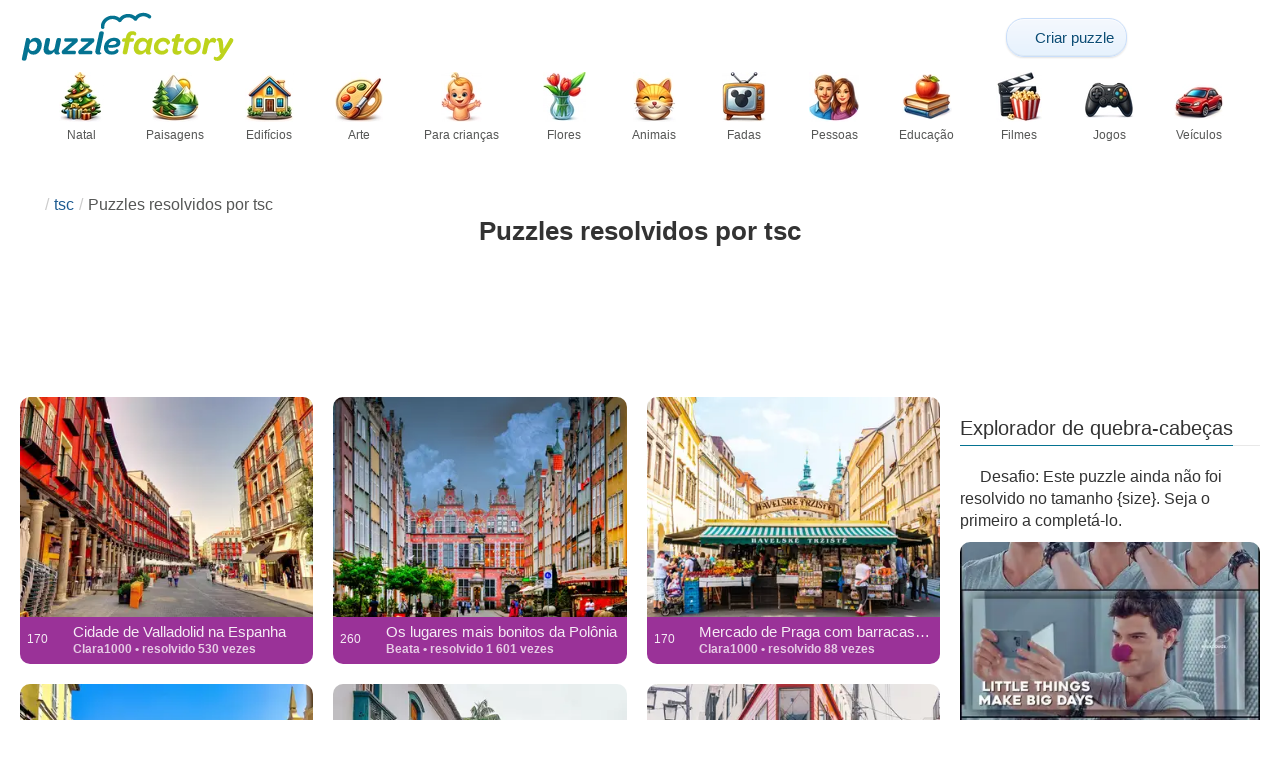

--- FILE ---
content_type: text/html; charset=UTF-8
request_url: https://puzzlefactory.com/pt/usu%C3%A1rios/tsc/puzzles-resolvidos
body_size: 26156
content:
<!DOCTYPE html>
<html lang="pt" prefix="og: https://ogp.me/ns#">
<head>
    <meta charset="UTF-8">
    <title>Puzzles resolvidos por tsc - Puzzle Factory</title>
    <meta property="og:site_name" content="Puzzle Factory"><meta property="og:type" content="website"><meta property="og:locale" content="pt_PT"><meta property="og:url" content="https://puzzlefactory.com/pt/usu%C3%A1rios/tsc/puzzles-resolvidos"><meta property="og:title" content="Puzzles resolvidos por tsc - Puzzle Factory"><meta property="og:description" content="Jogos de quebra-cabeça on-line resolvidos por tsc Jogos de quebra-cabeça on-line gratuitos. Quebra-cabeças para crianças, jogos de quebra-cabeça online para PC."><meta property="og:image" content="https://assets.puzzlefactory.com/puzzle/307/993/original.jpg"><meta property="og:image:width" content="1200"><meta property="og:image:height" content="675"><meta property="og:image:alt" content="Cidade de Valladolid na Espanha quebra-cabeças online">    <meta name="twitter:card" content="summary_large_image">
    <meta name="twitter:site" content="@puzzlefactory">
    <meta name="twitter:creator" content="@puzzlefactorypl">
    <meta name="twitter:title" content="Puzzles resolvidos por tsc - Puzzle Factory">
    <meta name="description" content="Jogos de quebra-cabeça on-line resolvidos por tsc Jogos de quebra-cabeça on-line gratuitos. Quebra-cabeças para crianças, jogos de quebra-cabeça online para PC.">
    <meta name="viewport" content="initial-scale=1.0, maximum-scale=5, user-scalable=yes, width=device-width, height=device-height">
    <meta name="theme-color" content="#ffffff">
    <meta name="apple-mobile-web-app-capable" content="yes">
    <meta name="robots" content="max-image-preview:large">
    <meta name="verification" content="3e591d1e9219115f3ca5b491f0dcc613" />
    <link rel="preconnect" href="https://www.google-analytics.com" crossorigin="use-credentials">
    <link rel="preconnect" href="https://www.google.com" crossorigin="anonymous">
    <link rel="manifest" href="https://puzzlefactory.com/pt/manifest.json">
    <link rel="alternate" hreflang="en" href="https://puzzlefactory.com/users/tsc/solved-puzzles"><link rel="alternate" hreflang="pl" href="https://puzzlefactory.com/pl/u%C5%BCytkownicy/tsc/u%C5%82o%C5%BCone-puzzle"><link rel="alternate" hreflang="fr" href="https://puzzlefactory.com/fr/utilisateurs/tsc/puzzles-r%C3%A9solus"><link rel="alternate" hreflang="de" href="https://puzzlefactory.com/de/benutzer/tsc/gel%C3%B6ste-r%C3%A4tsel"><link rel="alternate" hreflang="it" href="https://puzzlefactory.com/it/utenti/tsc/puzzle-risolti"><link rel="alternate" hreflang="es" href="https://puzzlefactory.com/es/usuarios/tsc/rompecabezas-resueltos"><link rel="alternate" hreflang="cs" href="https://puzzlefactory.com/cs/u%C5%BEivatel%C3%A9/tsc/vy%C5%99e%C5%A1en%C3%A9-h%C3%A1danky"><link rel="alternate" hreflang="pt" href="https://puzzlefactory.com/pt/usu%C3%A1rios/tsc/puzzles-resolvidos"><link rel="alternate" hreflang="nl" href="https://puzzlefactory.com/nl/gebruikers/tsc/opgeloste-puzzels"><link rel="alternate" hreflang="hu" href="https://puzzlefactory.com/hu/felhaszn%C3%A1l%C3%B3k/tsc/megoldott-rejtv%C3%A9nyek"><link rel="alternate" hreflang="ro" href="https://puzzlefactory.com/ro/utilizatori/tsc/puzzle-uri-rezolvate"><link rel="alternate" hreflang="sv" href="https://puzzlefactory.com/sv/anv%C3%A4ndare/tsc/l%C3%B6sta-pussel"><link rel="alternate" hreflang="bg" href="https://puzzlefactory.com/bg/%D0%BF%D0%BE%D1%82%D1%80%D0%B5%D0%B1%D0%B8%D1%82%D0%B5%D0%BB%D0%B8/tsc/%D1%80%D0%B5%D1%88%D0%B5%D0%BD%D0%B8-%D0%BF%D1%8A%D0%B7%D0%B5%D0%BB%D0%B8"><link rel="alternate" hreflang="el" href="https://puzzlefactory.com/el/%CF%87%CF%81%CE%AE%CF%83%CF%84%CE%B5%CF%82/tsc/%CE%BB%CF%85%CE%BC%CE%AD%CE%BD%CE%BF%CE%B9-%CE%B3%CF%81%CE%AF%CF%86%CE%BF%CE%B9"><link rel="alternate" hreflang="ru" href="https://puzzlefactory.com/ru/%D0%BF%D0%BE%D0%BB%D1%8C%D0%B7%D0%BE%D0%B2%D0%B0%D1%82%D0%B5%D0%BB%D0%B8/tsc/%D1%80%D0%B5%D1%88%D1%91%D0%BD%D0%BD%D1%8B%D0%B5-%D0%B3%D0%BE%D0%BB%D0%BE%D0%B2%D0%BE%D0%BB%D0%BE%D0%BC%D0%BA%D0%B8"><link rel="alternate" hreflang="ja" href="https://puzzlefactory.com/ja/%E3%83%A6%E3%83%BC%E3%82%B6%E3%83%BC/tsc/%E8%A7%A3%E3%81%84%E3%81%9F%E3%83%91%E3%82%BA%E3%83%AB"><link rel="alternate" hreflang="uk" href="https://puzzlefactory.com/uk/%D0%BA%D0%BE%D1%80%D0%B8%D1%81%D1%82%D1%83%D0%B2%D0%B0%D1%87%D1%96%D0%B2/tsc/%D1%80%D0%BE%D0%B7%D0%B3%D0%B0%D0%B4%D1%83%D0%B2%D0%B0%D0%B2-%D0%B3%D0%BE%D0%BB%D0%BE%D0%B2%D0%BE%D0%BB%D0%BE%D0%BC%D0%BA%D0%B8">    <link rel="alternate" hreflang="x-default" href="https://puzzlefactory.com/users/tsc/solved-puzzles">
        <link rel="shortcut icon" type="image/png" sizes="16x16" href="https://assets.puzzlefactory.com/public/images/icons/16x16.png">
    <link rel="shortcut icon" type="image/png" sizes="32x32" href="https://assets.puzzlefactory.com/public/images/icons/32x32.png">
    <link rel="shortcut icon" type="image/png" sizes="96x96" href="https://assets.puzzlefactory.com/public/images/icons/96x96.png">
    <link rel="apple-touch-icon" type="image/png" sizes="128x128" href="https://assets.puzzlefactory.com/public/images/icons/128x128.png">
    <link rel="apple-touch-icon" type="image/png" sizes="152x152" href="https://assets.puzzlefactory.com/public/images/icons/152x152.png">
    <link rel="apple-touch-icon" type="image/png" sizes="167x167" href="https://assets.puzzlefactory.com/public/images/icons/167x167.png">
    <link rel="apple-touch-icon" type="image/png" sizes="180x180" href="https://assets.puzzlefactory.com/public/images/icons/180x180.png">
    <link rel="apple-touch-icon" type="image/png" sizes="192x192" href="https://assets.puzzlefactory.com/public/images/icons/192x192.png">
    <style>[hidden],.hidden{display:none !important}:root{--gap: 10px}@media(min-width: 1200px){:root{--gap: 20px}}body>nav{width:100%;margin:0 auto;display:flex;flex-direction:column;gap:12px;padding-top:12px;padding-bottom:12px}body>nav a{padding:0;text-align:center;color:#047391;display:block;margin:0 auto}body>nav a img{display:block;object-fit:contain}body>nav ul{display:flex;flex-wrap:wrap;align-items:center;gap:12px}body>nav li{flex:0 0 max-content;text-align:center}body>nav #navMnu{order:1}body>nav #navMnu a{margin-left:0}body>nav #navMnu span{display:none}body>nav .logo{order:2;flex:1}body>nav .logo img{height:35px;width:150.5px;display:block}@media(min-width: 1200px){body>nav .logo img{height:50px;width:215px}}@media(min-width: 560px){body>nav .logo{flex:0 0 max-content}}body>nav #navCat{display:none}@media(min-width: 560px){body>nav #navCat{max-height:100px;max-width:1400px;margin:0 auto;display:flex;justify-content:center;flex-wrap:wrap;overflow:hidden;gap:0}body>nav #navCat li{width:auto;min-width:75px;flex:0 0 auto;vertical-align:top;padding:2px 10px 10px}body>nav #navCat li a{color:#565756;font-size:12px;overflow-wrap:break-word;width:100%;height:100%;padding:8px 10px;border-radius:16px;transition:transform .16s ease,box-shadow .2s ease,border-color .2s ease,background .2s ease}body>nav #navCat li a img{display:block;margin:auto;margin-bottom:5px}}body>nav #navAdd{margin-left:auto}body>nav li.navBtn{order:4}body>nav #navSrch{flex:0 0 100%;order:5}body>nav #navSrch input{font-size:14px}@media(min-width: 560px){body>nav #navSrch{display:flex;align-items:center;flex:1;order:3}body>nav #navSrch form{transition:max-width .26s ease-out;max-width:300px;margin:auto}}.nav-btn{display:inline-flex;align-items:center;gap:6px;padding:8px 12px;border-radius:18px;font-weight:400;font-size:15px;background:#f5f8fb;text-decoration:none;color:#0b4c75;background:linear-gradient(to bottom, #f5f8fe 0%, #e6f2fd 100%);border:1px solid #c9defa;box-shadow:inset 0 1px 0 hsla(0,0%,100%,.65),inset 0 -1px 0 rgba(0,0,0,.04),0 1px 2px rgba(0,0,0,.12);text-shadow:0 1px 0 hsla(0,0%,100%,.65)}.nav-btn svg-icon{font-size:16px;filter:drop-shadow(rgba(0, 0, 0, 0.15) 0px 1px 0px)}.nav-btn span{display:none;white-space:nowrap}.nav-btn:hover{box-shadow:hsla(0,0%,100%,.7) 0px 1px 0px inset,rgba(0,0,0,.05) 0px -1px 0px inset,rgba(0,0,0,.16) 0px 2px 4px;color:#0a3f61 !important;background:linear-gradient(rgb(234, 241, 252) 0%, rgb(216, 233, 251) 100%) !important}.nav-btn.not-logged{color:#fff !important;background:linear-gradient(to bottom, #ffa200 0%, #f88200 100%) !important;border-color:#e13502 !important;box-shadow:inset 0 1px 0 hsla(0,0%,100%,.35),inset 0 -1px 0 rgba(0,0,0,.08),0 1px 2px rgba(0,0,0,.18);text-shadow:0 1px 0 rgba(0,0,0,.15)}.nav-btn.not-logged:hover{box-shadow:hsla(0,0%,100%,.35) 0px 1px 0px inset,rgba(0,0,0,.1) 0px -1px 0px inset,rgba(0,0,0,.2) 0px 2px 4px;text-shadow:rgba(0,0,0,.18) 0px 1px 0px;background:linear-gradient(rgb(255, 176, 50) 0%, rgb(245, 127, 0) 100%) !important}.nav-btn.logged-in{background:none;border-color:rgba(0,0,0,0);box-shadow:none;text-shadow:0 1px 0 rgba(0,0,0,.15)}.nav-btn.logged-in:hover{box-shadow:none;text-shadow:none;background:none !important}@media(min-width: 900px){.nav-btn span{display:inline}}article>header{display:grid;grid-auto-columns:1fr min-content}article>header nav{grid-column:1/-1;grid-row:1;max-width:100%;overflow:hidden;white-space:nowrap}article>header nav ul{overflow:hidden;text-overflow:ellipsis}article>header nav li{display:inline}article>header nav li:first-child span{display:none}article>header nav li:last-child a{color:#565756;text-decoration:none}article>header nav li+li:before{color:#ccc;content:"/";margin:0 5px}article>header h1{grid-column:1/-1;grid-row:2}article>header>div{grid-column:1/-1;grid-row:3;text-align:center;white-space:nowrap}article>header>div button{margin:0}@media(min-width: 560px){article>header h1{grid-column:1}article>header>div{grid-column:2;grid-row:2}}.slider-parent{overflow:hidden}gf-slider{display:grid;grid-auto-flow:column;grid-gap:var(--gap);grid-auto-columns:min-content;overflow-x:scroll;overflow-y:hidden;scroll-snap-type:x mandatory;-ms-overflow-style:none;scrollbar-width:none}gf-slider::-webkit-scrollbar{display:none}gf-slider *{user-select:none;-webkit-user-select:none;-moz-user-select:none;-ms-user-select:none}gf-slider>*{scroll-snap-align:start}.puzzle-items{display:block}.puzzle-items header{display:grid;grid-template-columns:1fr min-content;border-bottom:1px solid #e8e8e8;margin-bottom:10px;align-items:end}.puzzle-items header h2,.puzzle-items header h3{grid-column:1;margin-bottom:-5px;border-bottom:none;overflow:hidden;display:inline-block}.puzzle-items header h2>span:first-child,.puzzle-items header h3>span:first-child{overflow:hidden;white-space:nowrap;text-overflow:ellipsis;max-width:100%}.puzzle-items header a{grid-column:2;display:none}.puzzle-items header gf-slider{grid-gap:var(--gap)}.puzzle-items puzzle-collection,.puzzle-items .puzzle-item{width:300px}collection-set.puzzle-items header{margin-bottom:0}@media(min-width: 900px){.puzzle-items header a{display:block;white-space:nowrap}.puzzle-items header a span{display:inline-block;margin-bottom:5px}}@media(min-width: 1200px){.puzzle-items gf-slider{grid-auto-flow:unset;grid-template-columns:repeat(4, 1fr)}.puzzle-items puzzle-game,.puzzle-items .puzzle-item{width:auto}}.puzzle-item{position:relative;display:block;font-size:15px;overflow:hidden}.puzzle-item a{display:block}.puzzle-item figure{margin:0}.puzzle-item figcaption{position:relative;height:3.12em;padding:.4em .4em .4em 3.5em;overflow:hidden;line-height:1.4}.puzzle-item figcaption>*{white-space:nowrap}.puzzle-item figcaption author{overflow:hidden;text-overflow:ellipsis}.puzzle-item figcaption .title{line-height:1.2em;display:block;text-overflow:ellipsis;overflow:hidden;color:hsla(0,0%,100%,.9)}.puzzle-item figcaption .details{font-size:.8em;color:hsla(0,0%,100%,.75);display:flex;font-weight:bold;justify-content:flex-start;flex-wrap:nowrap}.puzzle-item figcaption .details>*:not(:first-child):before{content:" • "}.puzzle-item figcaption size{position:absolute;font-size:.8em;color:hsla(0,0%,100%,.9);left:.2em;top:1.2em;width:2.5em;text-align:center}.puzzle-item figcaption>svg-icon{position:absolute;color:#fff;opacity:.2;font-size:4.7em;rotate:-28deg;left:-23px;top:-14px}.puzzle-item picture{display:block}.puzzle-item img{display:block;object-fit:cover;width:100%;aspect-ratio:1.3333333333}.puzzle-item .solve-puzzle{position:absolute;display:block;transform:scale(0) translate(-50%, -50%);pointer-events:none}.puzzle-item .save-button{display:block;position:absolute;font-size:1.2em;right:.5em;top:.5em;z-index:10;color:#fff}.puzzle-item .save-button:hover{color:#05586b}#sidebar{display:none}article{padding-top:var(--gap);padding-bottom:var(--gap);display:grid;overflow:hidden;grid-gap:var(--gap);grid-template-columns:100%;align-content:start;justify-content:center}article>.left{overflow:hidden;display:grid;grid-template-rows:min-content;align-self:start;row-gap:var(--gap)}@media(min-width: 900px){article{grid-template-columns:1fr 300px}article>*{grid-column:1/-1}article>.left{grid-column:1}article .left+#sidebar{grid-column:2;display:grid;grid-template-columns:1fr;grid-auto-rows:min-content;gap:var(--gap);height:0;min-height:100%;overflow:hidden}article .left+#sidebar>*{width:300px}}svg-icon svg{width:100%;height:100%;fill:currentColor;pointer-events:none}.section-description{text-align:justify}.section-description a{color:#1d5b91}.section-description a:hover{text-decoration:underline}.qc-cmp-cleanslate{background-color:rgba(33,41,52,.2) !important}#qc-cmp2-ui{height:auto !important;padding:0 !important;max-width:unset !important}#qc-cmp2-ui .qc-cmp2-summary-section{padding:0 !important}#qc-cmp2-ui .qc-cmp2-summary-section .qc-cmp2-consent-info{padding:0 var(--gap) !important;overflow:hidden !important;overflow-y:auto !important;max-height:140px}#qc-cmp2-ui .qc-cmp2-summary-info{overflow-y:initial !important}#qc-cmp2-ui .qc-cmp2-summary-info div{padding:0 !important}#qc-cmp2-ui .qc-cmp2-footer{padding:0 var(--gap) !important}@media(max-width: 767px){#qc-cmp2-ui .logo-container{width:130px}}@media(max-width: 767px)and (min-width: 768px){#qc-cmp2-ui .logo-container{width:170px}}@media(max-width: 767px){#qc-cmp2-ui .logo-container img{width:100%;aspect-ratio:4.3}#qc-cmp2-ui .span-heading{font-size:18px !important;padding:0}#qc-cmp2-ui .qc-cmp2-footer{margin-top:5px !important;padding:var(--gap) !important}#qc-cmp2-ui .qc-cmp2-footer .qc-cmp2-summary-buttons{display:grid !important;grid-template-columns:1fr 1fr;grid-template-rows:min-content min-content;grid-gap:var(--gap)}#qc-cmp2-ui .qc-cmp2-footer .qc-cmp2-summary-buttons button{margin:0 !important;grid-column:1/-1}}ins.adsbygoogle{display:block;text-align:center;margin:auto}ins.adsbygoogle.btf{min-height:343px}@media(min-width: 560px){ins.adsbygoogle.btf{min-height:auto}}.freestar-ad{display:grid;align-content:center;justify-items:center;overflow:hidden}.freestar-ad.disabled{background-color:#f5c4c4}#_fs-ad-iframe-container{display:flex;justify-content:center}.atf{height:0 !important}@media(min-width: 560px){.atf{margin-bottom:var(--gap);height:auto !important;min-height:90px}}.__fs-ancillary{display:none !important}*,*:after,*:before{box-sizing:border-box}body{margin:0;font-family:sans-serif;font-size:16px;line-height:1.4}.container,article{width:100%;max-width:1800px;overflow:hidden;margin-left:auto;margin-right:auto;padding-left:var(--gap);padding-right:var(--gap)}h1,h2,h3{margin-block-start:0;margin-block-end:0}p{margin:0 0 10px}h1{margin:0;font-size:26px;font-weight:bold;text-align:center;line-height:1.2;overflow:hidden;-webkit-line-clamp:3;display:-webkit-box;-webkit-box-orient:vertical}h1 span{display:block;font-size:.75em}h1 span.separator{display:none}h2,h3{border-bottom:1px solid #e8e8e8;margin:0 0 20px;font-weight:normal;line-height:23px}h2>span:first-child,h3>span:first-child{border-bottom:1px solid #047391;padding-bottom:5px;margin-bottom:-1px;display:inline-block}h2{font-size:20px}h3{font-size:18px}ol,ul{margin:0;padding:0}ul{list-style:none}.btn{line-height:1.4;font-size:13px;padding:7px 10px;font-weight:bold;border:1px solid rgba(0,0,0,0)}.btn svg-icon{margin:0 5px}svg-icon{width:1em;height:1em;display:inline-block;vertical-align:text-top}#hamburger{display:none}@media(max-width: 767px){.hidden-xs{display:none !important}}.recommended-items.homepage{display:none}@media(min-width: 560px){.recommended-items{display:none}}.recommended-grid{--bigFont: 15px;--smallFont: 15px}@media(min-width: 560px){.recommended-grid{display:grid;--cols: 1;--smallWidth: calc((100% - var(--cols) * var(--gap) - 1.3333333333 * (var(--gap) + 2 * 3.12 * var(--smallFont) - 3.12 * var(--bigFont))) / (2 + var(--cols)));--bigWidth: calc(100% - var(--cols) * (var(--gap) + var(--smallWidth)));grid-template-columns:var(--bigWidth) repeat(var(--cols), var(--smallWidth));grid-template-rows:repeat(2, 1fr);grid-gap:var(--gap)}.recommended-grid>:first-child{grid-row:1/3}}@media(min-width: 900px){.recommended-grid{--cols: 2}}@media(min-width: 1200px){.recommended-grid{--cols: 3}}</style>
    <link rel="stylesheet" href="https://assets.puzzlefactory.com/public/css/ad7708c663a29acdd9fc_layout.css" media="none" onload="this.media='all'"><link rel="stylesheet" href="https://assets.puzzlefactory.com/public/css/c9959dd14281d4546949_listing.css" media="none" onload="this.media='all'">    <script type="application/ld+json">{"@context":"https://schema.org","@graph":[]}</script>    <script data-cfasync="false">var freestar={queue:[],config:{enabled_slots:[],site:"puzzlefactorycom"},initCallback:()=>{(freestar.config.enabled_slots.length === 0) ? freestar.initCallbackCalled = false : freestar.newAdSlots(freestar.config.enabled_slots)}};</script>    <script async src="https://www.googletagmanager.com/gtag/js?id=G-BYGL20DFDE"></script><script async src="https://assets.puzzlefactory.com/public/js/bb76b342b38e720e0c1e_sentry.js"></script><script defer src="https://assets.puzzlefactory.com/public/js/e78f0f761212b738cd21_index.js"></script>    <script>!function(){var e=window.location.hostname,t=document.createElement("script"),n=document.getElementsByTagName("script")[0],a="https://cmp.inmobi.com".concat("/choice/","4s0xrhALtES7v","/",e,"/choice.js?tag_version=V3"),p=0;window.__cmpValue=new Promise((e,p)=>{t.async=!0,t.type="text/javascript",t.onerror=p,t.onload=e,t.src=a,n.parentNode.insertBefore(t,n)}),function(){for(var e,t="__tcfapiLocator",n=[],a=window;a;){try{if(a.frames[t]){e=a;break}}catch(e){}if(a===window.top)break;a=a.parent}e||(!function e(){var n=a.document,p=!!a.frames[t];if(!p)if(n.body){var s=n.createElement("iframe");s.style.cssText="display:none",s.name=t,n.body.appendChild(s)}else setTimeout(e,5);return!p}(),a.__tcfapi=function(){var e,t=arguments;if(!t.length)return n;if("setGdprApplies"===t[0])t.length>3&&2===t[2]&&"boolean"==typeof t[3]&&(e=t[3],"function"==typeof t[2]&&t[2]("set",!0));else if("ping"===t[0]){var a={gdprApplies:e,cmpLoaded:!1,cmpStatus:"stub"};"function"==typeof t[2]&&t[2](a)}else"init"===t[0]&&"object"==typeof t[3]&&(t[3]=Object.assign(t[3],{tag_version:"V3"})),n.push(t)},a.addEventListener("message",function(e){var t="string"==typeof e.data,n={};try{n=t?JSON.parse(e.data):e.data}catch(e){}var a=n.__tcfapiCall;a&&window.__tcfapi(a.command,a.version,function(n,p){var s={__tcfapiReturn:{returnValue:n,success:p,callId:a.callId}};t&&(s=JSON.stringify(s)),e&&e.source&&e.source.postMessage&&e.source.postMessage(s,"*")},a.parameter)},!1))}(),function(){const e=["2:tcfeuv2","6:uspv1","7:usnatv1","8:usca","9:usvav1","10:uscov1","11:usutv1","12:usctv1"];window.__gpp_addFrame=function(e){if(!window.frames[e])if(document.body){var t=document.createElement("iframe");t.style.cssText="display:none",t.name=e,document.body.appendChild(t)}else window.setTimeout(window.__gpp_addFrame,10,e)},window.__gpp_stub=function(){var t=arguments;if(__gpp.queue=__gpp.queue||[],__gpp.events=__gpp.events||[],!t.length||1==t.length&&"queue"==t[0])return __gpp.queue;if(1==t.length&&"events"==t[0])return __gpp.events;var n=t[0],a=t.length>1?t[1]:null,p=t.length>2?t[2]:null;if("ping"===n)a({gppVersion:"1.1",cmpStatus:"stub",cmpDisplayStatus:"hidden",signalStatus:"not ready",supportedAPIs:e,cmpId:10,sectionList:[],applicableSections:[-1],gppString:"",parsedSections:{}},!0);else if("addEventListener"===n){"lastId"in __gpp||(__gpp.lastId=0),__gpp.lastId++;var s=__gpp.lastId;__gpp.events.push({id:s,callback:a,parameter:p}),a({eventName:"listenerRegistered",listenerId:s,data:!0,pingData:{gppVersion:"1.1",cmpStatus:"stub",cmpDisplayStatus:"hidden",signalStatus:"not ready",supportedAPIs:e,cmpId:10,sectionList:[],applicableSections:[-1],gppString:"",parsedSections:{}}},!0)}else if("removeEventListener"===n){for(var i=!1,o=0;o<__gpp.events.length;o++)if(__gpp.events[o].id==p){__gpp.events.splice(o,1),i=!0;break}a({eventName:"listenerRemoved",listenerId:p,data:i,pingData:{gppVersion:"1.1",cmpStatus:"stub",cmpDisplayStatus:"hidden",signalStatus:"not ready",supportedAPIs:e,cmpId:10,sectionList:[],applicableSections:[-1],gppString:"",parsedSections:{}}},!0)}else"hasSection"===n?a(!1,!0):"getSection"===n||"getField"===n?a(null,!0):__gpp.queue.push([].slice.apply(t))},window.__gpp_msghandler=function(e){var t="string"==typeof e.data;try{var n=t?JSON.parse(e.data):e.data}catch(e){n=null}if("object"==typeof n&&null!==n&&"__gppCall"in n){var a=n.__gppCall;window.__gpp(a.command,function(n,p){var s={__gppReturn:{returnValue:n,success:p,callId:a.callId}};e.source.postMessage(t?JSON.stringify(s):s,"*")},"parameter"in a?a.parameter:null,"version"in a?a.version:"1.1")}},"__gpp"in window&&"function"==typeof window.__gpp||(window.__gpp=window.__gpp_stub,window.addEventListener("message",window.__gpp_msghandler,!1),window.__gpp_addFrame("__gppLocator"))}();var s=function(){var e=arguments;typeof window.__uspapi!==s&&setTimeout(function(){void 0!==window.__uspapi&&window.__uspapi.apply(window.__uspapi,e)},500)};if(void 0===window.__uspapi){window.__uspapi=s;var i=setInterval(function(){p++,window.__uspapi===s&&p<3?console.warn("USP is not accessible"):clearInterval(i)},6e3)}}();</script>
    <script>window.context = {"language":"pt","release":"20251230-143956","url":{"puzzleImages":"https:\/\/assets.puzzlefactory.com","svgIcons":"\/icons\/pficons.svg","puzzlePreviewGrid":"https:\/\/assets.puzzlefactory.com\/public\/images\/layout\/puzzle-grid.svg","categoryPrefix":"\/pt","tags":"\/pt\/etiquetas","userCreated":"\/pt\/usu%C3%A1rios\/username\/puzzles-criados","accountUserCreated":"\/pt\/contas\/username\/puzzles-criados","accountUserSolved":"\/pt\/contas\/username\/puzzles-resolvidos","account":"\/pt\/minha-conta","accountUpgrade":"\/pt\/minha-conta\/upgrade","accountRegister":"\/pt\/minha-conta\/register","profileUrl":"\/pt\/minha-conta\/perfil","accounts":"\/pt\/contas","users":"\/pt\/usu%C3%A1rios","puzzleController":"\/pt\/quebra-cabe%C3%A7a","playController":"\/pt\/pe%C3%A7a","favourites":"\/pt\/saved-puzzle","searchController":"\/pt\/pesquisa"},"topBar":[{"event":"upgrade_to_premium","attention":{"text":"Novo!"},"message":"Cansado de an\u00fancios? Escolha uma conta Premium e livre-se deles de uma vez por todas.","link":"Saiba mais","url":"\/pt\/minha-conta\/upgrade","title":"Atualizar para Premium"},{"event":"create_account","message":"Crie uma conta gratuita e descubra as possibilidades \u00fanicas com a Puzzle Factory!","link":"Saiba mais","url":"\/pt\/minha-conta\/register","title":"Criar nova conta"},{"event":"user_login","message":"{username}, percebemos que voc\u00ea n\u00e3o est\u00e1 conectado. Clique [aqui] para fazer login e aproveitar ao m\u00e1ximo Puzzle Factory!","url":"\/pt\/minha-conta\/login","title":"Iniciar sess\u00e3o"},{"event":"jigsaw_fusion","attention":{"src":"https:\/\/jigsawfusion.com\/images\/jigsaw-fusion-icon-32x32.png","width":24,"height":24,"alt":"Jigsaw Fusion"},"message":"Procuras um novo desafio? Estamos a montar um enorme puzzle de 9500 pe\u00e7as juntos em jigsawfusion.com.","link":"Junta-te ao jogo!","url":"https:\/\/jigsawfusion.com\/?utm_source=puzzlefactory.com&utm_campaign=top_bar&utm_medium=referral","title":"Multiplayer Jigsaw Puzzle"}],"components":{"tagLink":{"title":"Lista de todos os quebra-cabe\u00e7as com a tag {label}"},"categoryLink":{"title":"Lista de todos os quebra-cabe\u00e7as da categoria {name}"},"categoryTagLink":{"title":"Lista de todos os quebra-cabe\u00e7as com a etiqueta {label} da categoria {categoryname}."},"userLink":{"title":"{username} - p\u00e1gina do usu\u00e1rio."},"searchForm":{"placeholder":"Pesquisar puzzles\u2026","title":"Encontre um quebra-cabe\u00e7a por si mesmo"}},"adblock":{"upgrade":"Considere apoiar-nos permitindo an\u00fancios ou subscrevendo uma conta Premium para uma experi\u00eancia sem an\u00fancios.","disable":"Desativar o bloqueador de an\u00fancios"},"translations":{"closeButton":"Fechar","loginButton":"Iniciar sess\u00e3o","signUpButton":"Criar nova conta","upgradeButton":"Atualizar para Premium","nav":{"more":"mais","less":"menos","showMore":"Mostrar mais categorias","showLess":"Mostrar menos categorias"},"favourites":{"save":"Economize para resolver mais tarde","remove":"Remover do guardado","loginPrompt":"Gostas deste puzzle? Entre para adicion\u00e1-lo aos seus favoritos e resolva-o mais tarde."},"alts":["puzzle online","quebra-cabe\u00e7as online"]},"username":"tsc"}</script>
    <script>
      window.dataLayer = window.dataLayer || [];
      function gtag() {dataLayer.push(arguments);}
      gtag('js', new Date());
      gtag('config', 'G-BYGL20DFDE');
    </script>
</head>
<body data-type="user">
<nav class="container" >
  <ul id="navMain">
    <li id="navMnu">
      <a href="#" title="Mostrar menu"><svg-icon icon="bars"></svg-icon><span>Menu</span></a>
    </li>
    <li class="logo">
      <a href="/pt" title="Puzzle Factory"><img alt="Puzzle Factory" src="https://assets.puzzlefactory.com/public/images/logo/puzzle-factory-logo-50.png" width="215" height="50" srcset="https://assets.puzzlefactory.com/public/images/logo/puzzle-factory-logo-50.png 1x,https://assets.puzzlefactory.com/public/images/logo/puzzle-factory-logo-100.png 2x" title="Clique para ir para a página inicial"></a>
    </li>
    <li id="navAdd" class="navBtn">
      <a class="nav-btn" href="/pt/quebra-cabe%C3%A7a-da-foto" title="Faça o seu próprio quebra-cabeça de graça">
        <svg-icon icon="plus"></svg-icon>
        <span>Criar puzzle</span>
      </a>
    </li>
        <li id="navUsr" class="navBtn">
      <a style="visibility: hidden" class="not-logged nav-btn" href="/pt/minha-conta" title="Minha conta"><svg-icon icon="user-solid"></svg-icon><span>Iniciar sessão</span></a>
    </li>
    <li id="navSrch">
      <form is="search-form"></form>
    </li>
  </ul>
  <ul id="navCat">
    <li><a href="/pt/quebra-cabe%C3%A7as-natal" title="Lista de todos os quebra-cabeças da categoria Natal"><img src="https://assets.puzzlefactory.com/public/images/category-icons/christmas.webp" srcset="https://assets.puzzlefactory.com/public/images/category-icons/christmas@2x.webp 2x" alt="Natal" width="50" height="50">Natal</a></li><li><a href="/pt/quebra-cabe%C3%A7as-paisagens" title="Lista de todos os quebra-cabeças da categoria Paisagens"><img src="https://assets.puzzlefactory.com/public/images/category-icons/landscapes.webp" srcset="https://assets.puzzlefactory.com/public/images/category-icons/landscapes@2x.webp 2x" alt="Paisagens" width="50" height="50">Paisagens</a></li><li><a href="/pt/quebra-cabe%C3%A7as-edif%C3%ADcios" title="Lista de todos os quebra-cabeças da categoria Edifícios"><img src="https://assets.puzzlefactory.com/public/images/category-icons/buildings.webp" srcset="https://assets.puzzlefactory.com/public/images/category-icons/buildings@2x.webp 2x" alt="Edifícios" width="50" height="50">Edifícios</a></li><li><a href="/pt/quebra-cabe%C3%A7as-art%C3%ADsticos" title="Lista de todos os quebra-cabeças da categoria Arte"><img src="https://assets.puzzlefactory.com/public/images/category-icons/art.webp" srcset="https://assets.puzzlefactory.com/public/images/category-icons/art@2x.webp 2x" alt="Arte" width="50" height="50">Arte</a></li><li><a href="/pt/quebra-cabe%C3%A7as-para-crian%C3%A7as" title="Lista de todos os quebra-cabeças da categoria Para crianças"><img src="https://assets.puzzlefactory.com/public/images/category-icons/for-kids.webp" srcset="https://assets.puzzlefactory.com/public/images/category-icons/for-kids@2x.webp 2x" alt="Para crianças" width="50" height="50">Para crianças</a></li><li><a href="/pt/quebra-cabe%C3%A7as-flores" title="Lista de todos os quebra-cabeças da categoria Flores"><img src="https://assets.puzzlefactory.com/public/images/category-icons/flowers.webp" srcset="https://assets.puzzlefactory.com/public/images/category-icons/flowers@2x.webp 2x" alt="Flores" width="50" height="50">Flores</a></li><li><a href="/pt/quebra-cabe%C3%A7as-animais" title="Lista de todos os quebra-cabeças da categoria Animais"><img src="https://assets.puzzlefactory.com/public/images/category-icons/animals.webp" srcset="https://assets.puzzlefactory.com/public/images/category-icons/animals@2x.webp 2x" alt="Animais" width="50" height="50">Animais</a></li><li><a href="/pt/quebra-cabe%C3%A7as-desenhos-animados" title="Lista de todos os quebra-cabeças da categoria Fadas"><img src="https://assets.puzzlefactory.com/public/images/category-icons/cartoons.webp" srcset="https://assets.puzzlefactory.com/public/images/category-icons/cartoons@2x.webp 2x" alt="Fadas" width="50" height="50">Fadas</a></li><li><a href="/pt/quebra-cabe%C3%A7as-das-pessoas" title="Lista de todos os quebra-cabeças da categoria Pessoas"><img src="https://assets.puzzlefactory.com/public/images/category-icons/people.webp" srcset="https://assets.puzzlefactory.com/public/images/category-icons/people@2x.webp 2x" alt="Pessoas" width="50" height="50">Pessoas</a></li><li><a href="/pt/quebra-cabe%C3%A7as-educa%C3%A7%C3%A3o" title="Lista de todos os quebra-cabeças da categoria Educação"><img src="https://assets.puzzlefactory.com/public/images/category-icons/education.webp" srcset="https://assets.puzzlefactory.com/public/images/category-icons/education@2x.webp 2x" alt="Educação" width="50" height="50">Educação</a></li><li><a href="/pt/quebra-cabe%C3%A7as-filmes" title="Lista de todos os quebra-cabeças da categoria Filmes"><img src="https://assets.puzzlefactory.com/public/images/category-icons/movies.webp" srcset="https://assets.puzzlefactory.com/public/images/category-icons/movies@2x.webp 2x" alt="Filmes" width="50" height="50">Filmes</a></li><li><a href="/pt/quebra-cabe%C3%A7as-jogos" title="Lista de todos os quebra-cabeças da categoria Jogos"><img src="https://assets.puzzlefactory.com/public/images/category-icons/games.webp" srcset="https://assets.puzzlefactory.com/public/images/category-icons/games@2x.webp 2x" alt="Jogos" width="50" height="50">Jogos</a></li><li><a href="/pt/quebra-cabe%C3%A7as-ve%C3%ADculos" title="Lista de todos os quebra-cabeças da categoria Veículos"><img src="https://assets.puzzlefactory.com/public/images/category-icons/vehicles.webp" srcset="https://assets.puzzlefactory.com/public/images/category-icons/vehicles@2x.webp 2x" alt="Veículos" width="50" height="50">Veículos</a></li><li><a href="/pt/quebra-cabe%C3%A7as-alimenta%C3%A7%C3%A3o" title="Lista de todos os quebra-cabeças da categoria Comida"><img src="https://assets.puzzlefactory.com/public/images/category-icons/food.webp" srcset="https://assets.puzzlefactory.com/public/images/category-icons/food@2x.webp 2x" alt="Comida" width="50" height="50">Comida</a></li><li><a href="/pt/quebra-cabe%C3%A7as-desportivos" title="Lista de todos os quebra-cabeças da categoria Esporte"><img src="https://assets.puzzlefactory.com/public/images/category-icons/sport.webp" srcset="https://assets.puzzlefactory.com/public/images/category-icons/sport@2x.webp 2x" alt="Esporte" width="50" height="50">Esporte</a></li><li><a href="/pt/quebra-cabe%C3%A7as-tecnologia" title="Lista de todos os quebra-cabeças da categoria Tecnologia"><img src="https://assets.puzzlefactory.com/public/images/category-icons/technology.webp" srcset="https://assets.puzzlefactory.com/public/images/category-icons/technology@2x.webp 2x" alt="Tecnologia" width="50" height="50">Tecnologia</a></li><li><a href="/pt/quebra-cabe%C3%A7as-manga-anime" title="Lista de todos os quebra-cabeças da categoria Manga e Anime"><img src="https://assets.puzzlefactory.com/public/images/category-icons/manga-and-anime.webp" srcset="https://assets.puzzlefactory.com/public/images/category-icons/manga-and-anime@2x.webp 2x" alt="Manga e Anime" width="50" height="50">Manga e Anime</a></li><li><a href="/pt/quebra-cabe%C3%A7as-religiosos" title="Lista de todos os quebra-cabeças da categoria Religiões"><img src="https://assets.puzzlefactory.com/public/images/category-icons/religions.webp" srcset="https://assets.puzzlefactory.com/public/images/category-icons/religions@2x.webp 2x" alt="Religiões" width="50" height="50">Religiões</a></li><li><a href="/pt/quebra-cabe%C3%A7as-celebridades" title="Lista de todos os quebra-cabeças da categoria Celebridades"><img src="https://assets.puzzlefactory.com/public/images/category-icons/celebrities.webp" srcset="https://assets.puzzlefactory.com/public/images/category-icons/celebrities@2x.webp 2x" alt="Celebridades" width="50" height="50">Celebridades</a></li>    <li id="navMorCat">
      <a href="#" title="Mostrar mais categorias">Mais</a>
    </li>
  </ul>
</nav>
<article>
    <header>
    <nav aria-label="Breadcrumb"><ul itemscope itemtype="https://schema.org/BreadcrumbList"><li itemscope itemprop="itemListElement" itemtype="https://schema.org/ListItem"><a itemprop="item" href="/pt" aria-label="Página inicial"><svg-icon icon="home"></svg-icon> <span itemprop="name">Página inicial</span></a><meta itemprop="position" content="1"></li><li itemscope itemprop="itemListElement" itemtype="https://schema.org/ListItem"><a itemprop="item" href="/pt/usu%C3%A1rios/tsc" aria-label="tsc"><span itemprop="name">tsc</span></a><meta itemprop="position" content="2"></li><li itemscope itemprop="itemListElement" itemtype="https://schema.org/ListItem"><a itemprop="item" href="/pt/usu%C3%A1rios/tsc/puzzles-resolvidos" aria-label="Puzzles resolvidos por tsc"><span itemprop="name">Puzzles resolvidos por tsc</span></a><meta itemprop="position" content="3"></li></ul></nav>    <h1>Puzzles resolvidos por tsc</h1>
    </header>
<div data-cfasync="false" data-freestar-ad="__970x90" id="puzzlefactorycom_leaderboard_atf" class="freestar-ad atf"><script data-cfasync="false">freestar.config.enabled_slots.push({placementName: 'puzzlefactorycom_leaderboard_atf', slotId: 'puzzlefactorycom_leaderboard_atf'});</script></div><div class="left listing solved user">
        <section class="puzzle-items" data-event="listing_items" data-listing="Solved">
                <div class="listing-items"><puzzle-game id="307993" class="puzzle-item" sizes="4x2,7x4,9x5,12x7,20x11,30x17" account age="1866"><a href="/pt/quebra-cabe%C3%A7as-paisagens/307993-cidade-de-valladolid-na-espanha-quebra-cabe%C3%A7as" title="Resolva o quebra-cabeça online Cidade de Valladolid na Espanha"><figure><picture><source type="image/webp" srcset="https://assets.puzzlefactory.com/puzzle/307/993/thumb.webp"><source type="image/jpeg" srcset="https://assets.puzzlefactory.com/puzzle/307/993/thumb.jpg"><img loading="lazy" alt="Cidade de Valladolid na Espanha quebra-cabeças online" src="https://assets.puzzlefactory.com/puzzle/307/993/original.jpg"></picture><figcaption class="difficulty-5"><svg-icon icon="puzzle-piece" aria-hidden="true"></svg-icon><size>170</size><span class="title">Cidade de Valladolid na Espanha</span><span class="details"><author aria-hidden="true" title="Clara1000">Clara1000</author><solutions>resolvido 530 vezes</solutions></span></figcaption></figure></a><span class="btn btn-std solve-puzzle difficulty-5">Resolver o puzzle</span></puzzle-game><puzzle-game id="187716" class="puzzle-item" sizes="3x2,6x4,10x6,11x7,16x10,29x18" age="2577"><a href="/pt/quebra-cabe%C3%A7as-edif%C3%ADcios/187716-os-lugares-mais-bonitos-da-pol%C3%B4nia-quebra-cabe%C3%A7as" title="Resolva o quebra-cabeça online Os lugares mais bonitos da Polônia"><figure><picture><source type="image/webp" srcset="https://assets.puzzlefactory.com/puzzle/187/716/thumb.webp"><source type="image/jpeg" srcset="https://assets.puzzlefactory.com/puzzle/187/716/thumb.jpg"><img loading="lazy" alt="Os lugares mais bonitos da Polônia puzzle online" src="https://assets.puzzlefactory.com/puzzle/187/716/original.jpg"></picture><figcaption class="difficulty-5"><svg-icon icon="puzzle-piece" aria-hidden="true"></svg-icon><size>260</size><span class="title">Os lugares mais bonitos da Polônia</span><span class="details"><author aria-hidden="true" title="Beata">Beata</author><solutions>resolvido 1 601 vezes</solutions></span></figcaption></figure></a><span class="btn btn-std solve-puzzle difficulty-5">Resolver o puzzle</span></puzzle-game><puzzle-game id="338426" class="puzzle-item" sizes="4x2,7x4,9x5,12x7,20x11,30x17" account age="1790"><a href="/pt/quebra-cabe%C3%A7as-paisagens/338426-mercado-de-praga-com-barracas-na-rep%C3%BAblica-tcheca-quebra-cabe%C3%A7as" title="Resolva o quebra-cabeça online Mercado de Praga com barracas na República Tcheca"><figure><picture><source type="image/webp" srcset="https://assets.puzzlefactory.com/puzzle/338/426/thumb.webp"><source type="image/jpeg" srcset="https://assets.puzzlefactory.com/puzzle/338/426/thumb.jpg"><img loading="lazy" alt="Mercado de Praga com barracas na República Tcheca puzzle online" src="https://assets.puzzlefactory.com/puzzle/338/426/original.jpg"></picture><figcaption class="difficulty-5"><svg-icon icon="puzzle-piece" aria-hidden="true"></svg-icon><size>170</size><span class="title">Mercado de Praga com barracas na República Tcheca</span><span class="details"><author aria-hidden="true" title="Clara1000">Clara1000</author><solutions>resolvido 88 vezes</solutions></span></figcaption></figure></a><span class="btn btn-std solve-puzzle difficulty-5">Resolver o puzzle</span></puzzle-game><puzzle-game id="535236" class="puzzle-item" sizes="5x3,6x4,9x6,11x7,18x12,27x18" account age="882"><a href="/pt/quebra-cabe%C3%A7as-edif%C3%ADcios/535236-terra%C3%A7o-com-vista-para-o-porto-de-iates-menton-fran%C3%A7a-quebra-cabe%C3%A7as" title="Resolva o quebra-cabeça online Terraço com vista para o porto de iates. Menton, França"><figure><picture><source type="image/webp" srcset="https://assets.puzzlefactory.com/puzzle/535/236/thumb.webp"><source type="image/jpeg" srcset="https://assets.puzzlefactory.com/puzzle/535/236/thumb.jpg"><img loading="lazy" alt="Terraço com vista para o porto de iates. Menton, França puzzle online" src="https://assets.puzzlefactory.com/puzzle/535/236/original.jpg"></picture><figcaption class="difficulty-4"><svg-icon icon="puzzle-piece" aria-hidden="true"></svg-icon><size>96</size><span class="title">Terraço com vista para o porto de iates. Menton, França</span><span class="details"><author aria-hidden="true" title="MillaN.">MillaN.</author><solutions>resolvido 138 vezes</solutions></span></figcaption></figure></a><span class="btn btn-std solve-puzzle difficulty-4">Resolver o puzzle</span></puzzle-game><puzzle-game id="441911" class="puzzle-item" sizes="4x3,7x5,9x6,12x8,17x12,28x19" account age="1383"><a href="/pt/quebra-cabe%C3%A7as-edif%C3%ADcios/441911-cidade-de-paraty-quebra-cabe%C3%A7as" title="Resolva o quebra-cabeça online Cidade de Paraty"><figure><picture><source type="image/webp" srcset="https://assets.puzzlefactory.com/puzzle/441/911/thumb.webp"><source type="image/jpeg" srcset="https://assets.puzzlefactory.com/puzzle/441/911/thumb.jpg"><img loading="lazy" alt="Cidade de Paraty quebra-cabeças online" src="https://assets.puzzlefactory.com/puzzle/441/911/original.jpg"></picture><figcaption class="difficulty-5"><svg-icon icon="puzzle-piece" aria-hidden="true"></svg-icon><size>280</size><span class="title">Cidade de Paraty</span><span class="details"><author aria-hidden="true" title="tsc">tsc</author><solutions>resolvido 41 vezes</solutions></span></figcaption></figure></a><span class="btn btn-std solve-puzzle difficulty-5">Resolver o puzzle</span></puzzle-game><puzzle-game id="441712" class="puzzle-item" sizes="4x3,6x4,9x6,12x8,18x12,27x18" account age="1384"><a href="/pt/quebra-cabe%C3%A7as-edif%C3%ADcios/441712-restaurante-oden-quebra-cabe%C3%A7as" title="Resolva o quebra-cabeça online restaurante oden"><figure><picture><source type="image/webp" srcset="https://assets.puzzlefactory.com/puzzle/441/712/thumb.webp"><source type="image/jpeg" srcset="https://assets.puzzlefactory.com/puzzle/441/712/thumb.jpg"><img loading="lazy" alt="restaurante oden puzzle online" src="https://assets.puzzlefactory.com/puzzle/441/712/original.jpg"></picture><figcaption class="difficulty-5"><svg-icon icon="puzzle-piece" aria-hidden="true"></svg-icon><size>280</size><span class="title">restaurante oden</span><span class="details"><author aria-hidden="true" title="tsc">tsc</author><solutions>resolvido 83 vezes</solutions></span></figcaption></figure></a><span class="btn btn-std solve-puzzle difficulty-5">Resolver o puzzle</span></puzzle-game><puzzle-game id="337910" class="puzzle-item" sizes="3x3,6x6,7x7,9x9,13x14,22x23" age="1791"><a href="/pt/quebra-cabe%C3%A7as-ve%C3%ADculos/337910-carros-estacionados-em-frente-a-um-pr%C3%A9dio-de-concreto-marrom-quebra-cabe%C3%A7as" title="Resolva o quebra-cabeça online carros estacionados em frente a um prédio de concreto marrom"><figure><picture><source type="image/webp" srcset="https://assets.puzzlefactory.com/puzzle/337/910/thumb.webp"><source type="image/jpeg" srcset="https://assets.puzzlefactory.com/puzzle/337/910/thumb.jpg"><img loading="lazy" alt="carros estacionados em frente a um prédio de concreto marrom puzzle online" src="https://assets.puzzlefactory.com/puzzle/337/910/original.jpg"></picture><figcaption class="difficulty-6"><svg-icon icon="puzzle-piece" aria-hidden="true"></svg-icon><size>380</size><span class="title">carros estacionados em frente a um prédio de concreto marrom</span><span class="details"><author aria-hidden="true" title="Marianda">Marianda</author><solutions>resolvido 226 vezes</solutions></span></figcaption></figure></a><span class="btn btn-std solve-puzzle difficulty-6">Resolver o puzzle</span></puzzle-game><puzzle-game id="430147" class="puzzle-item" sizes="5x3,6x4,10x6,11x7,16x10,29x18" account age="1437"><a href="/pt/quebra-cabe%C3%A7as-edif%C3%ADcios/430147-casa-sular-bozhentsi-quebra-cabe%C3%A7as" title="Resolva o quebra-cabeça online Casa Sular, Bozhentsi"><figure><picture><source type="image/webp" srcset="https://assets.puzzlefactory.com/puzzle/430/147/thumb.webp"><source type="image/jpeg" srcset="https://assets.puzzlefactory.com/puzzle/430/147/thumb.jpg"><img loading="lazy" alt="Casa Sular, Bozhentsi quebra-cabeças online" src="https://assets.puzzlefactory.com/puzzle/430/147/original.jpg"></picture><figcaption class="difficulty-5"><svg-icon icon="puzzle-piece" aria-hidden="true"></svg-icon><size>260</size><span class="title">Casa Sular, Bozhentsi</span><span class="details"><author aria-hidden="true" title="Julia">Julia</author><solutions>resolvido 215 vezes</solutions></span></figcaption></figure></a><span class="btn btn-std solve-puzzle difficulty-5">Resolver o puzzle</span></puzzle-game><puzzle-game id="361307" class="puzzle-item" sizes="4x3,7x5,9x6,12x8,17x12,28x19" age="1727"><a href="/pt/quebra-cabe%C3%A7as-edif%C3%ADcios/361307-avenue-d-iiena-paris-quebra-cabe%C3%A7as" title="Resolva o quebra-cabeça online Avenue d&#039;Iiena - Paris"><figure><picture><source type="image/webp" srcset="https://assets.puzzlefactory.com/puzzle/361/307/thumb.webp"><source type="image/jpeg" srcset="https://assets.puzzlefactory.com/puzzle/361/307/thumb.jpg"><img loading="lazy" alt="Avenue d&#039;Iiena - Paris quebra-cabeças online" src="https://assets.puzzlefactory.com/puzzle/361/307/original.jpg"></picture><figcaption class="difficulty-5"><svg-icon icon="puzzle-piece" aria-hidden="true"></svg-icon><size>204</size><span class="title">Avenue d&#039;Iiena - Paris</span><span class="details"><author aria-hidden="true" title="tsc">tsc</author><solutions>resolvido 118 vezes</solutions></span></figcaption></figure></a><span class="btn btn-std solve-puzzle difficulty-5">Resolver o puzzle</span></puzzle-game><puzzle-game id="427792" class="puzzle-item" sizes="5x3,6x4,9x6,11x7,18x12,27x18" account age="1450"><a href="/pt/quebra-cabe%C3%A7as-edif%C3%ADcios/427792-sala-de-concertos-harpa-quebra-cabe%C3%A7as" title="Resolva o quebra-cabeça online Sala de Concertos Harpa"><figure><picture><source type="image/webp" srcset="https://assets.puzzlefactory.com/puzzle/427/792/thumb.webp"><source type="image/jpeg" srcset="https://assets.puzzlefactory.com/puzzle/427/792/thumb.jpg"><img loading="lazy" alt="Sala de Concertos Harpa puzzle online" src="https://assets.puzzlefactory.com/puzzle/427/792/original.jpg"></picture><figcaption class="difficulty-5"><svg-icon icon="puzzle-piece" aria-hidden="true"></svg-icon><size>247</size><span class="title">Sala de Concertos Harpa</span><span class="details"><author aria-hidden="true" title="tsc">tsc</author><solutions>resolvido 19 vezes</solutions></span></figcaption></figure></a><span class="btn btn-std solve-puzzle difficulty-5">Resolver o puzzle</span></puzzle-game><puzzle-game id="412688" class="puzzle-item" sizes="5x3,6x4,9x6,11x7,18x12,27x18" age="1531"><a href="/pt/quebra-cabe%C3%A7as-edif%C3%ADcios/412688-suldal-rogaland-noruega-quebra-cabe%C3%A7as" title="Resolva o quebra-cabeça online Suldal - Rogaland - Noruega"><figure><picture><source type="image/webp" srcset="https://assets.puzzlefactory.com/puzzle/412/688/thumb.webp"><source type="image/jpeg" srcset="https://assets.puzzlefactory.com/puzzle/412/688/thumb.jpg"><img loading="lazy" alt="Suldal - Rogaland - Noruega puzzle online" src="https://assets.puzzlefactory.com/puzzle/412/688/original.jpg"></picture><figcaption class="difficulty-5"><svg-icon icon="puzzle-piece" aria-hidden="true"></svg-icon><size>247</size><span class="title">Suldal - Rogaland - Noruega</span><span class="details"><author aria-hidden="true" title="tsc">tsc</author><solutions>resolvido 230 vezes</solutions></span></figcaption></figure></a><span class="btn btn-std solve-puzzle difficulty-5">Resolver o puzzle</span></puzzle-game><puzzle-game id="412682" class="puzzle-item" sizes="4x2,7x4,9x5,12x7,20x11,30x17" age="1531"><a href="/pt/quebra-cabe%C3%A7as-edif%C3%ADcios/412682-bergen-noruega-quebra-cabe%C3%A7as" title="Resolva o quebra-cabeça online Bergen - Noruega"><figure><picture><source type="image/webp" srcset="https://assets.puzzlefactory.com/puzzle/412/682/thumb.webp"><source type="image/jpeg" srcset="https://assets.puzzlefactory.com/puzzle/412/682/thumb.jpg"><img loading="lazy" alt="Bergen - Noruega puzzle online" src="https://assets.puzzlefactory.com/puzzle/412/682/original.jpg"></picture><figcaption class="difficulty-5"><svg-icon icon="puzzle-piece" aria-hidden="true"></svg-icon><size>209</size><span class="title">Bergen - Noruega</span><span class="details"><author aria-hidden="true" title="tsc">tsc</author><solutions>resolvido 56 vezes</solutions></span></figcaption></figure></a><span class="btn btn-std solve-puzzle difficulty-5">Resolver o puzzle</span></puzzle-game><puzzle-game id="412680" class="puzzle-item" sizes="5x3,6x4,9x6,11x7,18x12,27x18" age="1531"><a href="/pt/quebra-cabe%C3%A7as-edif%C3%ADcios/412680-kaohsiung-tail%C3%A2ndia-quebra-cabe%C3%A7as" title="Resolva o quebra-cabeça online Kaohsiung, Tailândia"><figure><picture><source type="image/webp" srcset="https://assets.puzzlefactory.com/puzzle/412/680/thumb.webp"><source type="image/jpeg" srcset="https://assets.puzzlefactory.com/puzzle/412/680/thumb.jpg"><img loading="lazy" alt="Kaohsiung, Tailândia puzzle online" src="https://assets.puzzlefactory.com/puzzle/412/680/original.jpg"></picture><figcaption class="difficulty-5"><svg-icon icon="puzzle-piece" aria-hidden="true"></svg-icon><size>280</size><span class="title">Kaohsiung, Tailândia</span><span class="details"><author aria-hidden="true" title="tsc">tsc</author><solutions>resolvido 20 vezes</solutions></span></figcaption></figure></a><span class="btn btn-std solve-puzzle difficulty-5">Resolver o puzzle</span></puzzle-game><puzzle-game id="412677" class="puzzle-item" sizes="5x3,6x4,9x6,11x7,17x11,27x18" age="1531"><a href="/pt/quebra-cabe%C3%A7as-edif%C3%ADcios/412677-povo-de-portugal-quebra-cabe%C3%A7as" title="Resolva o quebra-cabeça online Povo de portugal"><figure><picture><source type="image/webp" srcset="https://assets.puzzlefactory.com/puzzle/412/677/thumb.webp"><source type="image/jpeg" srcset="https://assets.puzzlefactory.com/puzzle/412/677/thumb.jpg"><img loading="lazy" alt="Povo de portugal quebra-cabeças online" src="https://assets.puzzlefactory.com/puzzle/412/677/original.jpg"></picture><figcaption class="difficulty-5"><svg-icon icon="puzzle-piece" aria-hidden="true"></svg-icon><size>247</size><span class="title">Povo de portugal</span><span class="details"><author aria-hidden="true" title="tsc">tsc</author><solutions>resolvido 22 vezes</solutions></span></figcaption></figure></a><span class="btn btn-std solve-puzzle difficulty-5">Resolver o puzzle</span></puzzle-game><puzzle-game id="411981" class="puzzle-item" sizes="4x2,7x4,9x5,12x7,20x11,30x17" age="1534"><a href="/pt/quebra-cabe%C3%A7as-halloween/411981-halloween-fukuoka-quebra-cabe%C3%A7as" title="Resolva o quebra-cabeça online Halloween - Fukuoka"><figure><picture><source type="image/webp" srcset="https://assets.puzzlefactory.com/puzzle/411/981/thumb.webp"><source type="image/jpeg" srcset="https://assets.puzzlefactory.com/puzzle/411/981/thumb.jpg"><img loading="lazy" alt="Halloween - Fukuoka quebra-cabeças online" src="https://assets.puzzlefactory.com/puzzle/411/981/original.jpg"></picture><figcaption class="difficulty-4"><svg-icon icon="puzzle-piece" aria-hidden="true"></svg-icon><size>112</size><span class="title">Halloween - Fukuoka</span><span class="details"><author aria-hidden="true" title="tsc">tsc</author><solutions>resolvido 16 vezes</solutions></span></figcaption></figure></a><span class="btn btn-std solve-puzzle difficulty-4">Resolver o puzzle</span></puzzle-game><puzzle-game id="412195" class="puzzle-item" sizes="5x3,6x4,9x6,11x7,16x10,28x18" age="1533"><a href="/pt/quebra-cabe%C3%A7as-halloween/412195-prinsengracht-amsterd%C3%A3-holanda-quebra-cabe%C3%A7as" title="Resolva o quebra-cabeça online Prinsengracht, Amsterdã, Holanda"><figure><picture><source type="image/webp" srcset="https://assets.puzzlefactory.com/puzzle/412/195/thumb.webp"><source type="image/jpeg" srcset="https://assets.puzzlefactory.com/puzzle/412/195/thumb.jpg"><img loading="lazy" alt="Prinsengracht, Amsterdã, Holanda quebra-cabeças online" src="https://assets.puzzlefactory.com/puzzle/412/195/original.jpg"></picture><figcaption class="difficulty-5"><svg-icon icon="puzzle-piece" aria-hidden="true"></svg-icon><size>260</size><span class="title">Prinsengracht, Amsterdã, Holanda</span><span class="details"><author aria-hidden="true" title="tsc">tsc</author><solutions>resolvido 6 vezes</solutions></span></figcaption></figure></a><span class="btn btn-std solve-puzzle difficulty-5">Resolver o puzzle</span></puzzle-game><puzzle-game id="364124" class="puzzle-item" sizes="5x3,6x4,9x6,11x7,18x12,27x18" account age="1721"><a href="/pt/quebra-cabe%C3%A7as-edif%C3%ADcios/364124-cidade-da-idade-m%C3%A9dia-quebra-cabe%C3%A7as#12x8" title="Resolva o quebra-cabeça online Cidade da Idade Média"><figure><picture><source type="image/webp" srcset="https://assets.puzzlefactory.com/puzzle/364/124/thumb.webp"><source type="image/jpeg" srcset="https://assets.puzzlefactory.com/puzzle/364/124/thumb.jpg"><img loading="lazy" alt="Cidade da Idade Média puzzle online" src="https://assets.puzzlefactory.com/puzzle/364/124/original.jpg"></picture><figcaption class="difficulty-4"><svg-icon icon="puzzle-piece" aria-hidden="true"></svg-icon><size>96</size><span class="title">Cidade da Idade Média</span><span class="details"><author aria-hidden="true" title="NNN">NNN</author><solutions>resolvido 502 vezes</solutions></span></figcaption></figure></a><span class="btn btn-std solve-puzzle difficulty-4">Resolver o puzzle</span></puzzle-game><puzzle-game id="412164" class="puzzle-item" sizes="4x3,6x4,9x6,12x8,18x12,27x18" age="1533"><a href="/pt/quebra-cabe%C3%A7as-edif%C3%ADcios/412164-t%C3%BAnel-de-brunkeberg-estocolmo-su%C3%A9cia-quebra-cabe%C3%A7as#20x14" title="Resolva o quebra-cabeça online Túnel de Brunkeberg, Estocolmo, Suécia"><figure><picture><source type="image/webp" srcset="https://assets.puzzlefactory.com/puzzle/412/164/thumb.webp"><source type="image/jpeg" srcset="https://assets.puzzlefactory.com/puzzle/412/164/thumb.jpg"><img loading="lazy" alt="Túnel de Brunkeberg, Estocolmo, Suécia puzzle online" src="https://assets.puzzlefactory.com/puzzle/412/164/original.jpg"></picture><figcaption class="difficulty-5"><svg-icon icon="puzzle-piece" aria-hidden="true"></svg-icon><size>280</size><span class="title">Túnel de Brunkeberg, Estocolmo, Suécia</span><span class="details"><author aria-hidden="true" title="tsc">tsc</author><solutions>resolvido 62 vezes</solutions></span></figcaption></figure></a><span class="btn btn-std solve-puzzle difficulty-5">Resolver o puzzle</span></puzzle-game><puzzle-game id="412154" class="puzzle-item" sizes="3x3,6x6,7x7,9x10,12x13,22x23" age="1533"><a href="/pt/quebra-cabe%C3%A7as-edif%C3%ADcios/412154-fridhemsgatan-estocolmo-su%C3%A9cia-quebra-cabe%C3%A7as" title="Resolva o quebra-cabeça online Fridhemsgatan, Estocolmo, Suécia"><figure><picture><source type="image/webp" srcset="https://assets.puzzlefactory.com/puzzle/412/154/thumb.webp"><source type="image/jpeg" srcset="https://assets.puzzlefactory.com/puzzle/412/154/thumb.jpg"><img loading="lazy" alt="Fridhemsgatan, Estocolmo, Suécia puzzle online" src="https://assets.puzzlefactory.com/puzzle/412/154/original.jpg"></picture><figcaption class="difficulty-5"><svg-icon icon="puzzle-piece" aria-hidden="true"></svg-icon><size>288</size><span class="title">Fridhemsgatan, Estocolmo, Suécia</span><span class="details"><author aria-hidden="true" title="tsc">tsc</author><solutions>resolvido 5 vezes</solutions></span></figcaption></figure></a><span class="btn btn-std solve-puzzle difficulty-5">Resolver o puzzle</span></puzzle-game><puzzle-game id="412151" class="puzzle-item" sizes="4x2,7x4,9x5,13x7,20x11,30x17" age="1533"><a href="/pt/quebra-cabe%C3%A7as-edif%C3%ADcios/412151-lofoten-noruega-quebra-cabe%C3%A7as" title="Resolva o quebra-cabeça online Lofoten - Noruega"><figure><picture><source type="image/webp" srcset="https://assets.puzzlefactory.com/puzzle/412/151/thumb.webp"><source type="image/jpeg" srcset="https://assets.puzzlefactory.com/puzzle/412/151/thumb.jpg"><img loading="lazy" alt="Lofoten - Noruega quebra-cabeças online" src="https://assets.puzzlefactory.com/puzzle/412/151/original.jpg"></picture><figcaption class="difficulty-5"><svg-icon icon="puzzle-piece" aria-hidden="true"></svg-icon><size>209</size><span class="title">Lofoten - Noruega</span><span class="details"><author aria-hidden="true" title="tsc">tsc</author><solutions>resolvido 11 vezes</solutions></span></figcaption></figure></a><span class="btn btn-std solve-puzzle difficulty-5">Resolver o puzzle</span></puzzle-game><puzzle-game id="412136" class="puzzle-item" sizes="5x3,6x4,9x6,11x7,18x12,27x18" age="1533"><a href="/pt/quebra-cabe%C3%A7as-edif%C3%ADcios/412136-bergen-noruega-quebra-cabe%C3%A7as#19x13" title="Resolva o quebra-cabeça online Bergen - Noruega"><figure><picture><source type="image/webp" srcset="https://assets.puzzlefactory.com/puzzle/412/136/thumb.webp"><source type="image/jpeg" srcset="https://assets.puzzlefactory.com/puzzle/412/136/thumb.jpg"><img loading="lazy" alt="Bergen - Noruega puzzle online" src="https://assets.puzzlefactory.com/puzzle/412/136/original.jpg"></picture><figcaption class="difficulty-5"><svg-icon icon="puzzle-piece" aria-hidden="true"></svg-icon><size>247</size><span class="title">Bergen - Noruega</span><span class="details"><author aria-hidden="true" title="tsc">tsc</author><solutions>resolvido 218 vezes</solutions></span></figcaption></figure></a><span class="btn btn-std solve-puzzle difficulty-5">Resolver o puzzle</span></puzzle-game><puzzle-game id="411990" class="puzzle-item" sizes="5x3,6x4,9x6,11x7,18x12,27x18" age="1534"><a href="/pt/quebra-cabe%C3%A7as-halloween/411990-the-haunted-mansion-disneyland-quebra-cabe%C3%A7as" title="Resolva o quebra-cabeça online The Haunted Mansion - Disneyland"><figure><picture><source type="image/webp" srcset="https://assets.puzzlefactory.com/puzzle/411/990/thumb.webp"><source type="image/jpeg" srcset="https://assets.puzzlefactory.com/puzzle/411/990/thumb.jpg"><img loading="lazy" alt="The Haunted Mansion - Disneyland puzzle online" src="https://assets.puzzlefactory.com/puzzle/411/990/original.jpg"></picture><figcaption class="difficulty-5"><svg-icon icon="puzzle-piece" aria-hidden="true"></svg-icon><size>216</size><span class="title">The Haunted Mansion - Disneyland</span><span class="details"><author aria-hidden="true" title="tsc">tsc</author><solutions>resolvido 7 vezes</solutions></span></figcaption></figure></a><span class="btn btn-std solve-puzzle difficulty-5">Resolver o puzzle</span></puzzle-game><puzzle-game id="411955" class="puzzle-item" sizes="4x2,7x4,9x5,12x7,20x11,30x17" age="1534"><a href="/pt/quebra-cabe%C3%A7as-paisagens/411955-purace-col%C3%B4mbia-quebra-cabe%C3%A7as" title="Resolva o quebra-cabeça online Purace - Colômbia"><figure><picture><source type="image/webp" srcset="https://assets.puzzlefactory.com/puzzle/411/955/thumb.webp"><source type="image/jpeg" srcset="https://assets.puzzlefactory.com/puzzle/411/955/thumb.jpg"><img loading="lazy" alt="Purace - Colômbia quebra-cabeças online" src="https://assets.puzzlefactory.com/puzzle/411/955/original.jpg"></picture><figcaption class="difficulty-5"><svg-icon icon="puzzle-piece" aria-hidden="true"></svg-icon><size>209</size><span class="title">Purace - Colômbia</span><span class="details"><author aria-hidden="true" title="tsc">tsc</author><solutions>resolvido 8 vezes</solutions></span></figcaption></figure></a><span class="btn btn-std solve-puzzle difficulty-5">Resolver o puzzle</span></puzzle-game><puzzle-game id="407448" class="puzzle-item" sizes="5x3,6x4,9x6,11x7,18x12,27x18" account age="1553"><a href="/pt/quebra-cabe%C3%A7as-edif%C3%ADcios/407448-cena-de-rua-charmosa-quebra-cabe%C3%A7as#18x12" title="Resolva o quebra-cabeça online cena de rua charmosa"><figure><picture><source type="image/webp" srcset="https://assets.puzzlefactory.com/puzzle/407/448/thumb.webp"><source type="image/jpeg" srcset="https://assets.puzzlefactory.com/puzzle/407/448/thumb.jpg"><img loading="lazy" alt="cena de rua charmosa puzzle online" src="https://assets.puzzlefactory.com/puzzle/407/448/original.jpg"></picture><figcaption class="difficulty-5"><svg-icon icon="puzzle-piece" aria-hidden="true"></svg-icon><size>216</size><span class="title">cena de rua charmosa</span><span class="details"><author aria-hidden="true" title="rsd">rsd</author><solutions>resolvido 1 378 vezes</solutions></span></figcaption></figure></a><span class="btn btn-std solve-puzzle difficulty-5">Resolver o puzzle</span></puzzle-game><puzzle-game id="410486" class="puzzle-item" sizes="4x3,7x5,8x6,11x8,15x11,25x19" account age="1541"><a href="/pt/quebra-cabe%C3%A7as-edif%C3%ADcios/410486-rua-na-madeira-quebra-cabe%C3%A7as#18x14" title="Resolva o quebra-cabeça online rua na Madeira"><figure><picture><source type="image/webp" srcset="https://assets.puzzlefactory.com/puzzle/410/486/thumb.webp"><source type="image/jpeg" srcset="https://assets.puzzlefactory.com/puzzle/410/486/thumb.jpg"><img loading="lazy" alt="rua na Madeira puzzle online" src="https://assets.puzzlefactory.com/puzzle/410/486/original.jpg"></picture><figcaption class="difficulty-5"><svg-icon icon="puzzle-piece" aria-hidden="true"></svg-icon><size>252</size><span class="title">rua na Madeira</span><span class="details"><author aria-hidden="true" title="AlicjaZaza">AlicjaZaza</author><solutions>resolvido 132 vezes</solutions></span></figcaption></figure></a><span class="btn btn-std solve-puzzle difficulty-5">Resolver o puzzle</span></puzzle-game><puzzle-game id="411063" class="puzzle-item" sizes="3x2,7x4,10x6,12x7,16x10,28x17" age="1538"><a href="/pt/quebra-cabe%C3%A7as-edif%C3%ADcios/411063-montestrutto-it%C3%A1lia-quebra-cabe%C3%A7as" title="Resolva o quebra-cabeça online Montestrutto - Itália"><figure><picture><source type="image/webp" srcset="https://assets.puzzlefactory.com/puzzle/411/063/thumb.webp"><source type="image/jpeg" srcset="https://assets.puzzlefactory.com/puzzle/411/063/thumb.jpg"><img loading="lazy" alt="Montestrutto - Itália quebra-cabeças online" src="https://assets.puzzlefactory.com/puzzle/411/063/original.jpg"></picture><figcaption class="difficulty-5"><svg-icon icon="puzzle-piece" aria-hidden="true"></svg-icon><size>228</size><span class="title">Montestrutto - Itália</span><span class="details"><author aria-hidden="true" title="tsc">tsc</author><solutions>resolvido 92 vezes</solutions></span></figcaption></figure></a><span class="btn btn-std solve-puzzle difficulty-5">Resolver o puzzle</span></puzzle-game><puzzle-game id="411059" class="puzzle-item" sizes="5x3,6x4,9x6,11x7,18x12,27x18" age="1538"><a href="/pt/quebra-cabe%C3%A7as-edif%C3%ADcios/411059-dyvekegangen-bergen-noruega-quebra-cabe%C3%A7as" title="Resolva o quebra-cabeça online Dyvekegangen, Bergen, Noruega"><figure><picture><source type="image/webp" srcset="https://assets.puzzlefactory.com/puzzle/411/059/thumb.webp"><source type="image/jpeg" srcset="https://assets.puzzlefactory.com/puzzle/411/059/thumb.jpg"><img loading="lazy" alt="Dyvekegangen, Bergen, Noruega quebra-cabeças online" src="https://assets.puzzlefactory.com/puzzle/411/059/original.jpg"></picture><figcaption class="difficulty-5"><svg-icon icon="puzzle-piece" aria-hidden="true"></svg-icon><size>247</size><span class="title">Dyvekegangen, Bergen, Noruega</span><span class="details"><author aria-hidden="true" title="tsc">tsc</author><solutions>resolvido 172 vezes</solutions></span></figcaption></figure></a><span class="btn btn-std solve-puzzle difficulty-5">Resolver o puzzle</span></puzzle-game><puzzle-game id="410852" class="puzzle-item" sizes="5x3,6x4,9x6,11x7,18x12,27x18" age="1539"><a href="/pt/quebra-cabe%C3%A7as-edif%C3%ADcios/410852-gamle-stavanger-rogaland-quebra-cabe%C3%A7as" title="Resolva o quebra-cabeça online Gamle Stavanger, Rogaland"><figure><picture><source type="image/webp" srcset="https://assets.puzzlefactory.com/puzzle/410/852/thumb.webp"><source type="image/jpeg" srcset="https://assets.puzzlefactory.com/puzzle/410/852/thumb.jpg"><img loading="lazy" alt="Gamle Stavanger, Rogaland puzzle online" src="https://assets.puzzlefactory.com/puzzle/410/852/original.jpg"></picture><figcaption class="difficulty-5"><svg-icon icon="puzzle-piece" aria-hidden="true"></svg-icon><size>247</size><span class="title">Gamle Stavanger, Rogaland</span><span class="details"><author aria-hidden="true" title="tsc">tsc</author><solutions>resolvido 13 vezes</solutions></span></figcaption></figure></a><span class="btn btn-std solve-puzzle difficulty-5">Resolver o puzzle</span></puzzle-game><puzzle-game id="410851" class="puzzle-item" sizes="3x4,5x6,6x8,8x10,11x14,20x25" age="1539"><a href="/pt/quebra-cabe%C3%A7as-edif%C3%ADcios/410851-v%C3%A5gan-noruega-quebra-cabe%C3%A7as#13x17" title="Resolva o quebra-cabeça online Vågan, Noruega"><figure><picture><source type="image/webp" srcset="https://assets.puzzlefactory.com/puzzle/410/851/thumb.webp"><source type="image/jpeg" srcset="https://assets.puzzlefactory.com/puzzle/410/851/thumb.jpg"><img loading="lazy" alt="Vågan, Noruega quebra-cabeças online" src="https://assets.puzzlefactory.com/puzzle/410/851/original.jpg"></picture><figcaption class="difficulty-5"><svg-icon icon="puzzle-piece" aria-hidden="true"></svg-icon><size>221</size><span class="title">Vågan, Noruega</span><span class="details"><author aria-hidden="true" title="tsc">tsc</author><solutions>resolvido 4 783 vezes</solutions></span></figcaption></figure></a><span class="btn btn-std solve-puzzle difficulty-5">Resolver o puzzle</span></puzzle-game><puzzle-game id="410833" class="puzzle-item" sizes="5x3,6x4,9x6,11x7,18x12,27x18" age="1539"><a href="/pt/quebra-cabe%C3%A7as-edif%C3%ADcios/410833-nova-orleans-quebra-cabe%C3%A7as" title="Resolva o quebra-cabeça online Nova Orleans"><figure><picture><source type="image/webp" srcset="https://assets.puzzlefactory.com/puzzle/410/833/thumb.webp"><source type="image/jpeg" srcset="https://assets.puzzlefactory.com/puzzle/410/833/thumb.jpg"><img loading="lazy" alt="Nova Orleans quebra-cabeças online" src="https://assets.puzzlefactory.com/puzzle/410/833/original.jpg"></picture><figcaption class="difficulty-5"><svg-icon icon="puzzle-piece" aria-hidden="true"></svg-icon><size>280</size><span class="title">Nova Orleans</span><span class="details"><author aria-hidden="true" title="tsc">tsc</author><solutions>resolvido 283 vezes</solutions></span></figcaption></figure></a><span class="btn btn-std solve-puzzle difficulty-5">Resolver o puzzle</span></puzzle-game><puzzle-game id="410109" class="puzzle-item" sizes="4x3,7x5,8x6,11x8,15x11,25x19" account age="1542"><a href="/pt/quebra-cabe%C3%A7as-edif%C3%ADcios/410109-uma-casa-branca-e-azul-na-gr%C3%A9cia-quebra-cabe%C3%A7as" title="Resolva o quebra-cabeça online Uma casa branca e azul na Grécia"><figure><picture><source type="image/webp" srcset="https://assets.puzzlefactory.com/puzzle/410/109/thumb.webp"><source type="image/jpeg" srcset="https://assets.puzzlefactory.com/puzzle/410/109/thumb.jpg"><img loading="lazy" alt="Uma casa branca e azul na Grécia quebra-cabeças online" src="https://assets.puzzlefactory.com/puzzle/410/109/original.jpg"></picture><figcaption class="difficulty-4"><svg-icon icon="puzzle-piece" aria-hidden="true"></svg-icon><size>130</size><span class="title">Uma casa branca e azul na Grécia</span><span class="details"><author aria-hidden="true" title="krystyna w.">krystyna w.</author><solutions>resolvido 200 vezes</solutions></span></figcaption></figure></a><span class="btn btn-std solve-puzzle difficulty-4">Resolver o puzzle</span></puzzle-game><puzzle-game id="410730" class="puzzle-item" sizes="5x3,6x4,9x6,11x7,18x12,27x18" age="1540"><a href="/pt/quebra-cabe%C3%A7as-edif%C3%ADcios/410730-aldeia-proven%C3%A7al-quebra-cabe%C3%A7as" title="Resolva o quebra-cabeça online Aldeia provençal"><figure><picture><source type="image/webp" srcset="https://assets.puzzlefactory.com/puzzle/410/730/thumb.webp"><source type="image/jpeg" srcset="https://assets.puzzlefactory.com/puzzle/410/730/thumb.jpg"><img loading="lazy" alt="Aldeia provençal puzzle online" src="https://assets.puzzlefactory.com/puzzle/410/730/original.jpg"></picture><figcaption class="difficulty-5"><svg-icon icon="puzzle-piece" aria-hidden="true"></svg-icon><size>247</size><span class="title">Aldeia provençal</span><span class="details"><author aria-hidden="true" title="tsc">tsc</author><solutions>resolvido 39 vezes</solutions></span></figcaption></figure></a><span class="btn btn-std solve-puzzle difficulty-5">Resolver o puzzle</span></puzzle-game><puzzle-game id="410722" class="puzzle-item" sizes="3x3,5x6,7x8,8x10,13x15,20x24" age="1540"><a href="/pt/quebra-cabe%C3%A7as-edif%C3%ADcios/410722-nuremberg-alemanha-quebra-cabe%C3%A7as" title="Resolva o quebra-cabeça online Nuremberg, Alemanha"><figure><picture><source type="image/webp" srcset="https://assets.puzzlefactory.com/puzzle/410/722/thumb.webp"><source type="image/jpeg" srcset="https://assets.puzzlefactory.com/puzzle/410/722/thumb.jpg"><img loading="lazy" alt="Nuremberg, Alemanha puzzle online" src="https://assets.puzzlefactory.com/puzzle/410/722/original.jpg"></picture><figcaption class="difficulty-5"><svg-icon icon="puzzle-piece" aria-hidden="true"></svg-icon><size>320</size><span class="title">Nuremberg, Alemanha</span><span class="details"><author aria-hidden="true" title="tsc">tsc</author><solutions>resolvido 233 vezes</solutions></span></figcaption></figure></a><span class="btn btn-std solve-puzzle difficulty-5">Resolver o puzzle</span></puzzle-game><puzzle-game id="410710" class="puzzle-item" sizes="5x3,6x4,9x6,11x7,18x12,27x18" age="1540"><a href="/pt/quebra-cabe%C3%A7as-edif%C3%ADcios/410710-lincoln-nova-inglaterra-quebra-cabe%C3%A7as" title="Resolva o quebra-cabeça online Lincoln - Nova Inglaterra"><figure><picture><source type="image/webp" srcset="https://assets.puzzlefactory.com/puzzle/410/710/thumb.webp"><source type="image/jpeg" srcset="https://assets.puzzlefactory.com/puzzle/410/710/thumb.jpg"><img loading="lazy" alt="Lincoln - Nova Inglaterra puzzle online" src="https://assets.puzzlefactory.com/puzzle/410/710/original.jpg"></picture><figcaption class="difficulty-5"><svg-icon icon="puzzle-piece" aria-hidden="true"></svg-icon><size>247</size><span class="title">Lincoln - Nova Inglaterra</span><span class="details"><author aria-hidden="true" title="tsc">tsc</author><solutions>resolvido 30 vezes</solutions></span></figcaption></figure></a><span class="btn btn-std solve-puzzle difficulty-5">Resolver o puzzle</span></puzzle-game><puzzle-game id="410366" class="puzzle-item" sizes="3x3,5x5,7x7,9x9,14x14,22x22" age="1541"><a href="/pt/quebra-cabe%C3%A7as-edif%C3%ADcios/410366-casa-nivelada-quebra-cabe%C3%A7as#15x15" title="Resolva o quebra-cabeça online casa nivelada"><figure><picture><source type="image/webp" srcset="https://assets.puzzlefactory.com/puzzle/410/366/thumb.webp"><source type="image/jpeg" srcset="https://assets.puzzlefactory.com/puzzle/410/366/thumb.jpg"><img loading="lazy" alt="casa nivelada puzzle online" src="https://assets.puzzlefactory.com/puzzle/410/366/original.jpg"></picture><figcaption class="difficulty-5"><svg-icon icon="puzzle-piece" aria-hidden="true"></svg-icon><size>225</size><span class="title">casa nivelada</span><span class="details"><author aria-hidden="true" title="leylaw">leylaw</author><solutions>resolvido 430 vezes</solutions></span></figcaption></figure></a><span class="btn btn-std solve-puzzle difficulty-5">Resolver o puzzle</span></puzzle-game><puzzle-game id="410455" class="puzzle-item" sizes="4x2,7x4,9x5,13x7,17x9,30x16" age="1541"><a href="/pt/quebra-cabe%C3%A7as-edif%C3%ADcios/410455-casinha-em-burano-quebra-cabe%C3%A7as" title="Resolva o quebra-cabeça online Casinha em burano"><figure><picture><source type="image/webp" srcset="https://assets.puzzlefactory.com/puzzle/410/455/thumb.webp"><source type="image/jpeg" srcset="https://assets.puzzlefactory.com/puzzle/410/455/thumb.jpg"><img loading="lazy" alt="Casinha em burano quebra-cabeças online" src="https://assets.puzzlefactory.com/puzzle/410/455/original.jpg"></picture><figcaption class="difficulty-5"><svg-icon icon="puzzle-piece" aria-hidden="true"></svg-icon><size>220</size><span class="title">Casinha em burano</span><span class="details"><author aria-hidden="true" title="tsc">tsc</author><solutions>resolvido 162 vezes</solutions></span></figcaption></figure></a><span class="btn btn-std solve-puzzle difficulty-5">Resolver o puzzle</span></puzzle-game><puzzle-game id="410449" class="puzzle-item" sizes="4x3,6x4,9x6,12x8,18x12,27x18" age="1541"><a href="/pt/quebra-cabe%C3%A7as-edif%C3%ADcios/410449-florista-em-cavaillon-quebra-cabe%C3%A7as#19x13" title="Resolva o quebra-cabeça online Florista em Cavaillon"><figure><picture><source type="image/webp" srcset="https://assets.puzzlefactory.com/puzzle/410/449/thumb.webp"><source type="image/jpeg" srcset="https://assets.puzzlefactory.com/puzzle/410/449/thumb.jpg"><img loading="lazy" alt="Florista em Cavaillon quebra-cabeças online" src="https://assets.puzzlefactory.com/puzzle/410/449/original.jpg"></picture><figcaption class="difficulty-5"><svg-icon icon="puzzle-piece" aria-hidden="true"></svg-icon><size>247</size><span class="title">Florista em Cavaillon</span><span class="details"><author aria-hidden="true" title="tsc">tsc</author><solutions>resolvido 185 vezes</solutions></span></figcaption></figure></a><span class="btn btn-std solve-puzzle difficulty-5">Resolver o puzzle</span></puzzle-game><puzzle-game id="349149" class="puzzle-item" sizes="3x4,5x6,6x8,8x10,11x14,20x25" account age="1757"><a href="/pt/quebra-cabe%C3%A7as-edif%C3%ADcios/349149-cidade-de-timisoara-na-rom%C3%AAnia-quebra-cabe%C3%A7as#15x19" title="Resolva o quebra-cabeça online Cidade de Timisoara na Romênia"><figure><picture><source type="image/webp" srcset="https://assets.puzzlefactory.com/puzzle/349/149/thumb.webp"><source type="image/jpeg" srcset="https://assets.puzzlefactory.com/puzzle/349/149/thumb.jpg"><img loading="lazy" alt="Cidade de Timisoara na Romênia quebra-cabeças online" src="https://assets.puzzlefactory.com/puzzle/349/149/original.jpg"></picture><figcaption class="difficulty-5"><svg-icon icon="puzzle-piece" aria-hidden="true"></svg-icon><size>285</size><span class="title">Cidade de Timisoara na Romênia</span><span class="details"><author aria-hidden="true" title="Clara1000">Clara1000</author><solutions>resolvido 608 vezes</solutions></span></figcaption></figure></a><span class="btn btn-std solve-puzzle difficulty-5">Resolver o puzzle</span></puzzle-game><puzzle-game id="410150" class="puzzle-item" sizes="4x3,7x5,8x6,11x8,15x11,25x19" age="1542"><a href="/pt/quebra-cabe%C3%A7as-edif%C3%ADcios/410150-yangon-mianmar-quebra-cabe%C3%A7as" title="Resolva o quebra-cabeça online Yangon, Mianmar"><figure><picture><source type="image/webp" srcset="https://assets.puzzlefactory.com/puzzle/410/150/thumb.webp"><source type="image/jpeg" srcset="https://assets.puzzlefactory.com/puzzle/410/150/thumb.jpg"><img loading="lazy" alt="Yangon, Mianmar puzzle online" src="https://assets.puzzlefactory.com/puzzle/410/150/original.jpg"></picture><figcaption class="difficulty-5"><svg-icon icon="puzzle-piece" aria-hidden="true"></svg-icon><size>252</size><span class="title">Yangon, Mianmar</span><span class="details"><author aria-hidden="true" title="tsc">tsc</author><solutions>resolvido 116 vezes</solutions></span></figcaption></figure></a><span class="btn btn-std solve-puzzle difficulty-5">Resolver o puzzle</span></puzzle-game><puzzle-game id="410137" class="puzzle-item" sizes="4x3,6x4,9x6,12x8,18x12,27x18" age="1542"><a href="/pt/quebra-cabe%C3%A7as-ve%C3%ADculos/410137-cargueiro-no-porto-de-hamburgo-quebra-cabe%C3%A7as" title="Resolva o quebra-cabeça online Cargueiro no porto de Hamburgo"><figure><picture><source type="image/webp" srcset="https://assets.puzzlefactory.com/puzzle/410/137/thumb.webp"><source type="image/jpeg" srcset="https://assets.puzzlefactory.com/puzzle/410/137/thumb.jpg"><img loading="lazy" alt="Cargueiro no porto de Hamburgo quebra-cabeças online" src="https://assets.puzzlefactory.com/puzzle/410/137/original.jpg"></picture><figcaption class="difficulty-5"><svg-icon icon="puzzle-piece" aria-hidden="true"></svg-icon><size>280</size><span class="title">Cargueiro no porto de Hamburgo</span><span class="details"><author aria-hidden="true" title="tsc">tsc</author><solutions>resolvido 311 vezes</solutions></span></figcaption></figure></a><span class="btn btn-std solve-puzzle difficulty-5">Resolver o puzzle</span></puzzle-game><puzzle-game id="409985" class="puzzle-item" sizes="5x3,6x4,10x6,11x7,16x10,29x18" age="1543"><a href="/pt/quebra-cabe%C3%A7as-edif%C3%ADcios/409985-t%C3%BCbingen-alemanha-quebra-cabe%C3%A7as" title="Resolva o quebra-cabeça online Tübingen - Alemanha"><figure><picture><source type="image/webp" srcset="https://assets.puzzlefactory.com/puzzle/409/985/thumb.webp"><source type="image/jpeg" srcset="https://assets.puzzlefactory.com/puzzle/409/985/thumb.jpg"><img loading="lazy" alt="Tübingen - Alemanha quebra-cabeças online" src="https://assets.puzzlefactory.com/puzzle/409/985/original.jpg"></picture><figcaption class="difficulty-5"><svg-icon icon="puzzle-piece" aria-hidden="true"></svg-icon><size>260</size><span class="title">Tübingen - Alemanha</span><span class="details"><author aria-hidden="true" title="tsc">tsc</author><solutions>resolvido 209 vezes</solutions></span></figcaption></figure></a><span class="btn btn-std solve-puzzle difficulty-5">Resolver o puzzle</span></puzzle-game><puzzle-game id="409956" class="puzzle-item" sizes="5x3,6x4,9x6,11x7,18x12,27x18" age="1543"><a href="/pt/quebra-cabe%C3%A7as-edif%C3%ADcios/409956-a-casa-dos-old-weavers-canterbury-quebra-cabe%C3%A7as" title="Resolva o quebra-cabeça online A casa dos Old Weavers - Canterbury"><figure><picture><source type="image/webp" srcset="https://assets.puzzlefactory.com/puzzle/409/956/thumb.webp"><source type="image/jpeg" srcset="https://assets.puzzlefactory.com/puzzle/409/956/thumb.jpg"><img loading="lazy" alt="A casa dos Old Weavers - Canterbury puzzle online" src="https://assets.puzzlefactory.com/puzzle/409/956/original.jpg"></picture><figcaption class="difficulty-5"><svg-icon icon="puzzle-piece" aria-hidden="true"></svg-icon><size>247</size><span class="title">A casa dos Old Weavers - Canterbury</span><span class="details"><author aria-hidden="true" title="tsc">tsc</author><solutions>resolvido 118 vezes</solutions></span></figcaption></figure></a><span class="btn btn-std solve-puzzle difficulty-5">Resolver o puzzle</span></puzzle-game><puzzle-game id="409903" class="puzzle-item" sizes="4x3,6x5,8x7,11x9,15x13,25x21" age="1543"><a href="/pt/quebra-cabe%C3%A7as-edif%C3%ADcios/409903-loja-de-vinhos-em-orange-quebra-cabe%C3%A7as" title="Resolva o quebra-cabeça online Loja de vinhos em Orange"><figure><picture><source type="image/webp" srcset="https://assets.puzzlefactory.com/puzzle/409/903/thumb.webp"><source type="image/jpeg" srcset="https://assets.puzzlefactory.com/puzzle/409/903/thumb.jpg"><img loading="lazy" alt="Loja de vinhos em Orange quebra-cabeças online" src="https://assets.puzzlefactory.com/puzzle/409/903/original.jpg"></picture><figcaption class="difficulty-5"><svg-icon icon="puzzle-piece" aria-hidden="true"></svg-icon><size>288</size><span class="title">Loja de vinhos em Orange</span><span class="details"><author aria-hidden="true" title="tsc">tsc</author><solutions>resolvido 142 vezes</solutions></span></figcaption></figure></a><span class="btn btn-std solve-puzzle difficulty-5">Resolver o puzzle</span></puzzle-game><puzzle-game id="409892" class="puzzle-item" sizes="5x3,6x4,9x6,11x7,18x12,27x18" age="1543"><a href="/pt/quebra-cabe%C3%A7as-edif%C3%ADcios/409892-verdureiro-em-la-provence-quebra-cabe%C3%A7as#19x13" title="Resolva o quebra-cabeça online Verdureiro em La Provence"><figure><picture><source type="image/webp" srcset="https://assets.puzzlefactory.com/puzzle/409/892/thumb.webp"><source type="image/jpeg" srcset="https://assets.puzzlefactory.com/puzzle/409/892/thumb.jpg"><img loading="lazy" alt="Verdureiro em La Provence puzzle online" src="https://assets.puzzlefactory.com/puzzle/409/892/original.jpg"></picture><figcaption class="difficulty-5"><svg-icon icon="puzzle-piece" aria-hidden="true"></svg-icon><size>247</size><span class="title">Verdureiro em La Provence</span><span class="details"><author aria-hidden="true" title="tsc">tsc</author><solutions>resolvido 272 vezes</solutions></span></figcaption></figure></a><span class="btn btn-std solve-puzzle difficulty-5">Resolver o puzzle</span></puzzle-game><puzzle-game id="409888" class="puzzle-item" sizes="3x3,5x5,7x7,9x9,14x14,22x22" age="1543"><a href="/pt/quebra-cabe%C3%A7as-edif%C3%ADcios/409888-le-calendal-arles-quebra-cabe%C3%A7as#18x18" title="Resolva o quebra-cabeça online Le Calendal - Arles"><figure><picture><source type="image/webp" srcset="https://assets.puzzlefactory.com/puzzle/409/888/thumb.webp"><source type="image/jpeg" srcset="https://assets.puzzlefactory.com/puzzle/409/888/thumb.jpg"><img loading="lazy" alt="Le Calendal - Arles puzzle online" src="https://assets.puzzlefactory.com/puzzle/409/888/original.jpg"></picture><figcaption class="difficulty-5"><svg-icon icon="puzzle-piece" aria-hidden="true"></svg-icon><size>324</size><span class="title">Le Calendal - Arles</span><span class="details"><author aria-hidden="true" title="tsc">tsc</author><solutions>resolvido 457 vezes</solutions></span></figcaption></figure></a><span class="btn btn-std solve-puzzle difficulty-5">Resolver o puzzle</span></puzzle-game><puzzle-game id="409885" class="puzzle-item" sizes="4x3,6x5,8x6,10x8,14x11,26x20" age="1543"><a href="/pt/quebra-cabe%C3%A7as-edif%C3%ADcios/409885-ville-de-sausset-les-pins-quebra-cabe%C3%A7as#19x15" title="Resolva o quebra-cabeça online Ville de Sausset les pins"><figure><picture><source type="image/webp" srcset="https://assets.puzzlefactory.com/puzzle/409/885/thumb.webp"><source type="image/jpeg" srcset="https://assets.puzzlefactory.com/puzzle/409/885/thumb.jpg"><img loading="lazy" alt="Ville de Sausset les pins quebra-cabeças online" src="https://assets.puzzlefactory.com/puzzle/409/885/original.jpg"></picture><figcaption class="difficulty-5"><svg-icon icon="puzzle-piece" aria-hidden="true"></svg-icon><size>285</size><span class="title">Ville de Sausset les pins</span><span class="details"><author aria-hidden="true" title="tsc">tsc</author><solutions>resolvido 404 vezes</solutions></span></figcaption></figure></a><span class="btn btn-std solve-puzzle difficulty-5">Resolver o puzzle</span></puzzle-game><puzzle-game id="406714" class="puzzle-item" sizes="5x3,6x4,9x6,11x7,18x12,27x18" account age="1556"><a href="/pt/quebra-cabe%C3%A7as-edif%C3%ADcios/406714-bela-cidade-velha-de-proven%C3%A7a-quebra-cabe%C3%A7as#19x13" title="Resolva o quebra-cabeça online bela cidade velha de Provença"><figure><picture><source type="image/webp" srcset="https://assets.puzzlefactory.com/puzzle/406/714/thumb.webp"><source type="image/jpeg" srcset="https://assets.puzzlefactory.com/puzzle/406/714/thumb.jpg"><img loading="lazy" alt="bela cidade velha de Provença puzzle online" src="https://assets.puzzlefactory.com/puzzle/406/714/original.jpg"></picture><figcaption class="difficulty-5"><svg-icon icon="puzzle-piece" aria-hidden="true"></svg-icon><size>247</size><span class="title">bela cidade velha de Provença</span><span class="details"><author aria-hidden="true" title="fela">fela</author><solutions>resolvido 2 310 vezes</solutions></span></figcaption></figure></a><span class="btn btn-std solve-puzzle difficulty-5">Resolver o puzzle</span></puzzle-game><puzzle-game id="406716" class="puzzle-item" sizes="5x3,6x4,9x6,11x7,17x11,27x18" account age="1556"><a href="/pt/quebra-cabe%C3%A7as-edif%C3%ADcios/406716-bel%C3%A9m-palestina-quebra-cabe%C3%A7as" title="Resolva o quebra-cabeça online BELÉM, PALESTINA"><figure><picture><source type="image/webp" srcset="https://assets.puzzlefactory.com/puzzle/406/716/thumb.webp"><source type="image/jpeg" srcset="https://assets.puzzlefactory.com/puzzle/406/716/thumb.jpg"><img loading="lazy" alt="BELÉM, PALESTINA puzzle online" src="https://assets.puzzlefactory.com/puzzle/406/716/original.jpg"></picture><figcaption class="difficulty-5"><svg-icon icon="puzzle-piece" aria-hidden="true"></svg-icon><size>247</size><span class="title">BELÉM, PALESTINA</span><span class="details"><author aria-hidden="true" title="fela">fela</author><solutions>resolvido 317 vezes</solutions></span></figcaption></figure></a><span class="btn btn-std solve-puzzle difficulty-5">Resolver o puzzle</span></puzzle-game></div><div class="pagination"><a href="/pt/usu%C3%A1rios/tsc/puzzles-resolvidos" title="Página 1." class="active">1</a> <a href="/pt/usu%C3%A1rios/tsc/puzzles-resolvidos/2" title="Página 2.">2</a> <a href="/pt/usu%C3%A1rios/tsc/puzzles-resolvidos/3" title="Página 3.">3</a> <a href="/pt/usu%C3%A1rios/tsc/puzzles-resolvidos/4" title="Página 4.">4</a> <a href="/pt/usu%C3%A1rios/tsc/puzzles-resolvidos/5" title="Página 5.">5</a> <a href="/pt/usu%C3%A1rios/tsc/puzzles-resolvidos/6" title="Página 6.">6</a> <a href="/pt/usu%C3%A1rios/tsc/puzzles-resolvidos/7" title="Página 7." class="hidden-sm hidden-xs">7</a> <a href="/pt/usu%C3%A1rios/tsc/puzzles-resolvidos/8" title="Página 8." class="hidden-sm hidden-xs">8</a> <a href="/pt/usu%C3%A1rios/tsc/puzzles-resolvidos/9" title="Página 9." class="hidden-sm hidden-xs">9</a> <a href="/pt/usu%C3%A1rios/tsc/puzzles-resolvidos/10" title="Página 10." class="hidden-sm hidden-xs">10</a> <span>…</span></div>    </section>
    </div>
    <aside id="sidebar">
        <div id="sidebar-1"><div data-cfasync="false" data-freestar-ad="__300x250 __300x600" id="puzzlefactorycom_skyscraper_right_1" class="freestar-ad"><script data-cfasync="false">freestar.config.enabled_slots.push({placementName: 'puzzlefactorycom_skyscraper_right_1', slotId: 'puzzlefactorycom_skyscraper_right_1'});</script></div></div>
            <section id="explorer">
        <h2><span>Explorador de quebra-cabeças</span></h2>
        <p><svg-icon icon="flag-checkered"></svg-icon> Desafio: Este puzzle ainda não foi resolvido no tamanho {size}. Seja o primeiro a completá-lo.</p>
        <div><notsolved-game id="328890" class="puzzle-item" age="1816" format="13x16"><a href="/pt/quebra-cabe%C3%A7as-filmes/328890-diego-hern%C3%A1ndez-quebra-cabe%C3%A7as#13x16" title="Resolva o quebra-cabeça online Diego Hernández"><figure><picture><source type="image/webp" srcset="https://assets.puzzlefactory.com/puzzle/328/890/thumb.webp"><source type="image/jpeg" srcset="https://assets.puzzlefactory.com/puzzle/328/890/thumb.jpg"><img loading="lazy" alt="Diego Hernández puzzle online" src="https://assets.puzzlefactory.com/puzzle/328/890/original.jpg"></picture><figcaption class="difficulty-5"><svg-icon icon="puzzle-piece" aria-hidden="true"></svg-icon><size>208</size><span class="title">Diego Hernández</span><span class="details"><author aria-hidden="true" title="miła">miła</author></span></figcaption></figure></a><span class="btn btn-std solve-puzzle difficulty-5">Resolver o puzzle</span></notsolved-game><notsolved-game id="267116" class="puzzle-item" age="1975" format="11x17"><a href="/pt/quebra-cabe%C3%A7as-jogos/267116-velociraptor-quebra-cabe%C3%A7as#11x17" title="Resolva o quebra-cabeça online velociraptor"><figure><picture><source type="image/webp" srcset="https://assets.puzzlefactory.com/puzzle/267/116/thumb.webp"><source type="image/jpeg" srcset="https://assets.puzzlefactory.com/puzzle/267/116/thumb.jpg"><img loading="lazy" alt="velociraptor puzzle online" src="https://assets.puzzlefactory.com/puzzle/267/116/original.jpg"></picture><figcaption class="difficulty-5"><svg-icon icon="puzzle-piece" aria-hidden="true"></svg-icon><size>187</size><span class="title">velociraptor</span><span class="details"><author aria-hidden="true" title="lautaro">lautaro</author></span></figcaption></figure></a><span class="btn btn-std solve-puzzle difficulty-5">Resolver o puzzle</span></notsolved-game><notsolved-game id="406459" class="puzzle-item" age="1557" format="15x11"><a href="/pt/quebra-cabe%C3%A7as-para-crian%C3%A7as/406459-hora-do-halloween-do-beb%C3%AA-tubar%C3%A3o-e-zooli-quebra-cabe%C3%A7as#15x11" title="Resolva o quebra-cabeça online Hora do Halloween do bebê tubarão e Zooli!"><figure><picture><source type="image/webp" srcset="https://assets.puzzlefactory.com/puzzle/406/459/thumb.webp"><source type="image/jpeg" srcset="https://assets.puzzlefactory.com/puzzle/406/459/thumb.jpg"><img loading="lazy" alt="Hora do Halloween do bebê tubarão e Zooli! quebra-cabeças online" src="https://assets.puzzlefactory.com/puzzle/406/459/original.jpg"></picture><figcaption class="difficulty-5"><svg-icon icon="puzzle-piece" aria-hidden="true"></svg-icon><size>165</size><span class="title">Hora do Halloween do bebê tubarão e Zooli!</span><span class="details"><author aria-hidden="true" title="Gabriela Iorio">Gabriela Iorio</author></span></figcaption></figure></a><span class="btn btn-std solve-puzzle difficulty-5">Resolver o puzzle</span></notsolved-game><notsolved-game id="354827" class="puzzle-item" age="1743" format="14x9"><a href="/pt/quebra-cabe%C3%A7as-filmes/354827-definir-dan%C3%A7a-quebra-cabe%C3%A7as#14x9" title="Resolva o quebra-cabeça online Definir dança"><figure><picture><source type="image/webp" srcset="https://assets.puzzlefactory.com/puzzle/354/827/thumb.webp"><source type="image/jpeg" srcset="https://assets.puzzlefactory.com/puzzle/354/827/thumb.jpg"><img loading="lazy" alt="Definir dança quebra-cabeças online" src="https://assets.puzzlefactory.com/puzzle/354/827/original.jpg"></picture><figcaption class="difficulty-4"><svg-icon icon="puzzle-piece" aria-hidden="true"></svg-icon><size>126</size><span class="title">Definir dança</span><span class="details"><author aria-hidden="true" title="Gabriela Iorio">Gabriela Iorio</author></span></figcaption></figure></a><span class="btn btn-std solve-puzzle difficulty-4">Resolver o puzzle</span></notsolved-game><notsolved-game id="171270" class="puzzle-item" age="2908" format="12x12"><a href="/pt/quebra-cabe%C3%A7as-jogos/171270-lego-niniago-1234-quebra-cabe%C3%A7as#12x12" title="Resolva o quebra-cabeça online lego niniago 1234"><figure><picture><source type="image/webp" srcset="https://assets.puzzlefactory.com/puzzle/171/270/thumb.webp"><source type="image/jpeg" srcset="https://assets.puzzlefactory.com/puzzle/171/270/thumb.jpg"><img loading="lazy" alt="lego niniago 1234 puzzle online" src="https://assets.puzzlefactory.com/puzzle/171/270/original.jpg"></picture><figcaption class="difficulty-4"><svg-icon icon="puzzle-piece" aria-hidden="true"></svg-icon><size>144</size><span class="title">lego niniago 1234</span><span class="details"><author aria-hidden="true" title="Marcel">Marcel</author></span></figcaption></figure></a><span class="btn btn-std solve-puzzle difficulty-4">Resolver o puzzle</span></notsolved-game><notsolved-game id="218432" class="puzzle-item" age="2101" format="12x12"><a href="/pt/quebra-cabe%C3%A7as-para-crian%C3%A7as/218432-quebra-cabe%C3%A7a-de-lim%C3%A3o-quebra-cabe%C3%A7as#12x12" title="Resolva o quebra-cabeça online Quebra-cabeça de limão"><figure><picture><source type="image/webp" srcset="https://assets.puzzlefactory.com/puzzle/218/432/thumb.webp"><source type="image/jpeg" srcset="https://assets.puzzlefactory.com/puzzle/218/432/thumb.jpg"><img loading="lazy" alt="Quebra-cabeça de limão puzzle online" src="https://assets.puzzlefactory.com/puzzle/218/432/original.jpg"></picture><figcaption class="difficulty-4"><svg-icon icon="puzzle-piece" aria-hidden="true"></svg-icon><size>144</size><span class="title">Quebra-cabeça de limão</span><span class="details"><author aria-hidden="true" title="Karo">Karo</author></span></figcaption></figure></a><span class="btn btn-std solve-puzzle difficulty-4">Resolver o puzzle</span></notsolved-game><notsolved-game id="463960" class="puzzle-item" age="1259" format="15x8"><a href="/pt/quebra-cabe%C3%A7as-filmes/463960-spidey-e-seus-amigos-espetaculares-quebra-cabe%C3%A7as#15x8" title="Resolva o quebra-cabeça online spidey e seus amigos espetaculares"><figure><picture><source type="image/webp" srcset="https://assets.puzzlefactory.com/puzzle/463/960/thumb.webp"><source type="image/jpeg" srcset="https://assets.puzzlefactory.com/puzzle/463/960/thumb.jpg"><img loading="lazy" alt="spidey e seus amigos espetaculares puzzle online" src="https://assets.puzzlefactory.com/puzzle/463/960/original.jpg"></picture><figcaption class="difficulty-4"><svg-icon icon="puzzle-piece" aria-hidden="true"></svg-icon><size>120</size><span class="title">spidey e seus amigos espetaculares</span><span class="details"><author aria-hidden="true" title="wendell">wendell</author></span></figcaption></figure></a><span class="btn btn-std solve-puzzle difficulty-4">Resolver o puzzle</span></notsolved-game><notsolved-game id="202106" class="puzzle-item" age="2261" format="15x9"><a href="/pt/quebra-cabe%C3%A7as-das-pessoas/202106-celestial-rebel-rbd-quebra-cabe%C3%A7as#15x9" title="Resolva o quebra-cabeça online CELESTIAL REBEL RBD"><figure><picture><source type="image/webp" srcset="https://assets.puzzlefactory.com/puzzle/202/106/thumb.webp"><source type="image/jpeg" srcset="https://assets.puzzlefactory.com/puzzle/202/106/thumb.jpg"><img loading="lazy" alt="CELESTIAL REBEL RBD puzzle online" src="https://assets.puzzlefactory.com/puzzle/202/106/original.jpg"></picture><figcaption class="difficulty-4"><svg-icon icon="puzzle-piece" aria-hidden="true"></svg-icon><size>135</size><span class="title">CELESTIAL REBEL RBD</span><span class="details"><author aria-hidden="true" title="VONDY RBD DYC">VONDY RBD DYC</author></span></figcaption></figure></a><span class="btn btn-std solve-puzzle difficulty-4">Resolver o puzzle</span></notsolved-game><notsolved-game id="271884" class="puzzle-item" age="1965" format="12x8"><a href="/pt/quebra-cabe%C3%A7as-animais/271884-eu-desafio-te-arrange-me-quebra-cabe%C3%A7as#12x8" title="Resolva o quebra-cabeça online Eu desafio-te! Arrange ME !!!!"><figure><picture><source type="image/webp" srcset="https://assets.puzzlefactory.com/puzzle/271/884/thumb.webp"><source type="image/jpeg" srcset="https://assets.puzzlefactory.com/puzzle/271/884/thumb.jpg"><img loading="lazy" alt="Eu desafio-te! Arrange ME !!!! puzzle online" src="https://assets.puzzlefactory.com/puzzle/271/884/original.jpg"></picture><figcaption class="difficulty-4"><svg-icon icon="puzzle-piece" aria-hidden="true"></svg-icon><size>96</size><span class="title">Eu desafio-te! Arrange ME !!!!</span><span class="details"><author aria-hidden="true" title="Zuzusia LPS">Zuzusia LPS</author></span></figcaption></figure></a><span class="btn btn-std solve-puzzle difficulty-4">Resolver o puzzle</span></notsolved-game><notsolved-game id="349765" class="puzzle-item" account age="1756" format="11x11"><a href="/pt/quebra-cabe%C3%A7as-desenhos-animados/349765-my-little-pony-conhe%C3%A7a-os-p%C3%B4neis-quebra-cabe%C3%A7as#11x11" title="Resolva o quebra-cabeça online My Little Pony: Conheça os pôneis"><figure><picture><source type="image/webp" srcset="https://assets.puzzlefactory.com/puzzle/349/765/thumb.webp"><source type="image/jpeg" srcset="https://assets.puzzlefactory.com/puzzle/349/765/thumb.jpg"><img loading="lazy" alt="My Little Pony: Conheça os pôneis quebra-cabeças online" src="https://assets.puzzlefactory.com/puzzle/349/765/original.jpg"></picture><figcaption class="difficulty-4"><svg-icon icon="puzzle-piece" aria-hidden="true"></svg-icon><size>121</size><span class="title">My Little Pony: Conheça os pôneis</span><span class="details"><author aria-hidden="true" title="JUSTYNA">JUSTYNA</author></span></figcaption></figure></a><span class="btn btn-std solve-puzzle difficulty-4">Resolver o puzzle</span></notsolved-game></div>        <div class="show-more-buttons">
            <a class="btn btn-std" href="/pt/quebra-cabe%C3%A7a/ainda-n%C3%A3o-resolvido" title="Lista de puzzles que você pode resolver como primeiro.">Ver mais puzzles não resolvidos</a>
        </div>
    </section>
        <section id="daily-puzzle">
        <h2><span>Puzzles do dia</span></h2>
        <daily-puzzle id="98799" class="puzzle-item" sizes="5x3,6x4,9x6,11x7,18x12" age="4525"><a href="/pt/quebra-cabe%C3%A7as-das-pessoas/98799-pequena-mistura-quebra-cabe%C3%A7as" title="Resolva o quebra-cabeça online pequena mistura"><figure><picture><source type="image/webp" srcset="https://assets.puzzlefactory.com/puzzle/098/799/thumb.webp"><source type="image/jpeg" srcset="https://assets.puzzlefactory.com/puzzle/098/799/thumb.jpg"><img loading="lazy" alt="pequena mistura quebra-cabeças online" src="https://assets.puzzlefactory.com/puzzle/098/799/original.jpg"></picture><figcaption class="difficulty-1"><svg-icon icon="puzzle-piece" aria-hidden="true"></svg-icon><size>20</size><span class="title">pequena mistura</span><span class="details"><author aria-hidden="true" title="Little Mix">Little Mix</author><solutions>resolvido 2 312 vezes</solutions></span></figcaption></figure></a><span class="btn btn-std solve-puzzle difficulty-1">Resolva hoje</span></daily-puzzle>    </section>
    <section>
        <h2><span>Encontre um quebra-cabeça por si mesmo</span></h2>
        <form is="search-form"></form>
    </section>
    <div id="sidebar-2"><div data-cfasync="false" data-freestar-ad="__300x250 __300x600" id="puzzlefactorycom_skyscraper_right_2" class="freestar-ad"><script data-cfasync="false">freestar.config.enabled_slots.push({placementName: 'puzzlefactorycom_skyscraper_right_2', slotId: 'puzzlefactorycom_skyscraper_right_2'});</script></div></div>
    <section id="top-users">
        <h2><span>Top usuários da semana passada</span></h2>
    <h3>Melhor tempo</h3>
    <ol>
                    <li><svg-icon icon="user-solid"></svg-icon> Helia<span>44 236</span></li>
                    <li><svg-icon icon="user-solid"></svg-icon> hen<span>43 700</span></li>
                    <li><svg-icon icon="user-solid"></svg-icon> pusscat1976<span>27 136</span></li>
            </ol>
    <div class="show-more-buttons">
        <a href="/pt/melhores-pontua%C3%A7%C3%B5es/por-tempo/semana" title="Veja o ranking completo" rel="nofollow" class="btn btn-std">Veja o ranking completo</a>    </div>
    <h3>Quebra-cabeças adicionados</h3>
    <ol>
                    <li><svg-icon icon="user-solid"></svg-icon> Lucy10<span>14 308</span></li>
                    <li><svg-icon icon="user-solid"></svg-icon> Tizzymao<span>7 022</span></li>
                    <li><svg-icon icon="user-solid"></svg-icon> Berenika<span>4 321</span></li>
            </ol>
    <div class="show-more-buttons">
        <a href="/pt/melhores-pontua%C3%A7%C3%B5es/por-puzzles-adicionados/semana" title="Veja o ranking completo" rel="nofollow" class="btn btn-std">Veja o ranking completo</a>    </div>
    <h3>Número de soluções</h3>
    <ol>
                    <li><svg-icon icon="user-solid"></svg-icon> Helia<span>2 134</span></li>
                    <li><svg-icon icon="user-solid"></svg-icon> evaguercio<span>1 453</span></li>
                    <li><svg-icon icon="user-solid"></svg-icon> hen<span>1 150</span></li>
            </ol>
    <div class="show-more-buttons">
        <a href="/pt/melhores-pontua%C3%A7%C3%B5es/por-n%C3%BAmero-de-solu%C3%A7%C3%B5es/semana" title="Veja o ranking completo" rel="nofollow" class="btn btn-std">Veja o ranking completo</a>    </div>
    </section>
    <section id="tags">
        <h2><span>Tags mais populares.</span></h2>
        <tags><a is="tag-link">Colômbia</a> <a is="tag-link">Simetria</a> <a is="tag-link">Sonic the Hedgehog</a> <a is="category-tag-link" href="/pt/quebra-cabe%C3%A7as-animais/kitten" category="Animais">Kitten</a> <a is="category-tag-link" href="/pt/quebra-cabe%C3%A7as-animais/filhote%20de%20c%C3%A3o" category="Animais">Filhote de cão</a> <a is="category-tag-link" href="/pt/quebra-cabe%C3%A7as-animais/insetos" category="Animais">Insetos</a> <a is="category-tag-link" href="/pt/quebra-cabe%C3%A7as-animais/safari" category="Animais">Safari</a> <a is="category-tag-link" href="/pt/quebra-cabe%C3%A7as-animais/potro" category="Animais">Potro</a> <a is="category-tag-link" href="/pt/quebra-cabe%C3%A7as-animais/golfinho" category="Animais">Golfinho</a> <a is="category-tag-link" href="/pt/quebra-cabe%C3%A7as-animais/tartaruga-marinha" category="Animais">Tartaruga-marinha</a> <a is="category-tag-link" href="/pt/quebra-cabe%C3%A7as-animais/beija-flor" category="Animais">Beija-flor</a> <a is="category-tag-link" href="/pt/quebra-cabe%C3%A7as-animais/capivara" category="Animais">Capivara</a> <a is="category-tag-link" href="/pt/quebra-cabe%C3%A7as-animais/tigre-siberiano" category="Animais">Tigre-siberiano</a> <a is="category-tag-link" href="/pt/quebra-cabe%C3%A7as-edif%C3%ADcios/cidade" category="Edifícios">Cidade</a> <a is="category-tag-link" href="/pt/quebra-cabe%C3%A7as-edif%C3%ADcios/fontan%C3%A1rio" category="Edifícios">Fontanário</a> <a is="category-tag-link" href="/pt/quebra-cabe%C3%A7as-edif%C3%ADcios/gdansk" category="Edifícios">Gdansk</a> <a is="category-tag-link" href="/pt/quebra-cabe%C3%A7as-edif%C3%ADcios/ru%C3%ADna" category="Edifícios">Ruína</a> <a is="category-tag-link" href="/pt/quebra-cabe%C3%A7as-edif%C3%ADcios/pal%C3%A1cio" category="Edifícios">Palácio</a> <a is="category-tag-link" href="/pt/quebra-cabe%C3%A7as-edif%C3%ADcios/arquitetura%20cl%C3%A1ssica" category="Edifícios">Arquitetura clássica</a> <a is="category-tag-link" href="/pt/quebra-cabe%C3%A7as-edif%C3%ADcios/farol" category="Edifícios">Farol</a> <a is="category-tag-link" href="/pt/quebra-cabe%C3%A7as-desenhos-animados/hello%20kitty" category="Fadas">Hello Kitty</a> <a is="category-tag-link" href="/pt/quebra-cabe%C3%A7as-desenhos-animados/cinderela" category="Fadas">Cinderela</a> <a is="category-tag-link" href="/pt/quebra-cabe%C3%A7as-desenhos-animados/peppa%20pig" category="Fadas">Peppa Pig</a> <a is="category-tag-link" href="/pt/quebra-cabe%C3%A7as-desenhos-animados/masha%20e%20o%20urso" category="Fadas">Masha e o Urso</a> <a is="category-tag-link" href="/pt/quebra-cabe%C3%A7as-desenhos-animados/winx%20club" category="Fadas">Winx Club</a> <a is="category-tag-link" href="/pt/quebra-cabe%C3%A7as-desenhos-animados/my%20little%20pony" category="Fadas">My Little Pony</a> <a is="category-tag-link" href="/pt/quebra-cabe%C3%A7as-desenhos-animados/a%20pequena%20sereia" category="Fadas">A Pequena Sereia</a> <a is="category-tag-link" href="/pt/quebra-cabe%C3%A7as-desenhos-animados/frozen%20%282013%29" category="Fadas">Frozen</a> <a is="category-tag-link" href="/pt/quebra-cabe%C3%A7as-desenhos-animados/scooby-doo" category="Fadas">Scooby-Doo</a> <a is="category-tag-link" href="/pt/quebra-cabe%C3%A7as-desenhos-animados/walt%20disney" category="Fadas">Walt Disney</a> <a is="category-tag-link" href="/pt/quebra-cabe%C3%A7as-desenhos-animados/lego%20ninjago" category="Fadas">Lego Ninjago</a> <a is="category-tag-link" href="/pt/quebra-cabe%C3%A7as-desenhos-animados/zootopia" category="Fadas">Zootopia</a> <a is="category-tag-link" href="/pt/quebra-cabe%C3%A7as-desenhos-animados/lightning%20mcqueen" category="Fadas">Lightning McQueen</a> <a is="category-tag-link" href="/pt/quebra-cabe%C3%A7as-desenhos-animados/minnie%20mouse" category="Fadas">Minnie Mouse</a> <a is="category-tag-link" href="/pt/quebra-cabe%C3%A7as-desenhos-animados/ursinho%20pooh" category="Fadas">Ursinho Pooh</a> <a is="category-tag-link" href="/pt/quebra-cabe%C3%A7as-desenhos-animados/spongebob%20squarepants" category="Fadas">SpongeBob SquarePants</a> <a is="category-tag-link" href="/pt/quebra-cabe%C3%A7as-desenhos-animados/martha%20speaks" category="Fadas">Martha Speaks</a> <a is="category-tag-link" href="/pt/quebra-cabe%C3%A7as-desenhos-animados/snoopy" category="Fadas">Snoopy</a> <a is="category-tag-link" href="/pt/quebra-cabe%C3%A7as-desenhos-animados/lilo%20%26%20stitch" category="Fadas">Lilo &amp; Stitch</a> <a is="category-tag-link" href="/pt/quebra-cabe%C3%A7as-desenhos-animados/thomas%20%26%20friends" category="Fadas">Thomas &amp; Friends</a> <a is="category-tag-link" href="/pt/quebra-cabe%C3%A7as-desenhos-animados/pj%20masks" category="Fadas">PJ Masks</a> <a is="category-tag-link" href="/pt/quebra-cabe%C3%A7as-desenhos-animados/grinch" category="Fadas">Grinch</a> <a is="category-tag-link" href="/pt/quebra-cabe%C3%A7as-desenhos-animados/azul" category="Fadas">azul</a> <a is="category-tag-link" href="/pt/quebra-cabe%C3%A7as-jogos/five%20nights%20at%20freddy%27s" category="Jogos">Five Nights at Freddy&#039;s</a> <a is="category-tag-link" href="/pt/quebra-cabe%C3%A7as-jogos/angry%20birds" category="Jogos">Angry Birds</a> <a is="category-tag-link" href="/pt/quebra-cabe%C3%A7as-jogos/minecraft" category="Jogos">Minecraft</a> <a is="category-tag-link" href="/pt/quebra-cabe%C3%A7as-jogos/roblox" category="Jogos">Roblox</a> <a is="category-tag-link" href="/pt/quebra-cabe%C3%A7as-jogos/mario%20bros." category="Jogos">Mario Bros.</a> <a is="category-tag-link" href="/pt/quebra-cabe%C3%A7as-jogos/fortnite" category="Jogos">Fortnite</a> <a is="category-tag-link" href="/pt/quebra-cabe%C3%A7as-jogos/brawl%20stars" category="Jogos">Brawl Stars</a> <a is="category-tag-link" href="/pt/quebra-cabe%C3%A7as-jogos/among%20us" category="Jogos">Among Us</a> <a is="category-tag-link" href="/pt/quebra-cabe%C3%A7as-paisagens/montanha" category="Paisagens">Montanha</a> <a is="category-tag-link" href="/pt/quebra-cabe%C3%A7as-paisagens/lago" category="Paisagens">Lago</a> <a is="category-tag-link" href="/pt/quebra-cabe%C3%A7as-paisagens/ver%C3%A3o" category="Paisagens">Verão</a> <a is="category-tag-link" href="/pt/quebra-cabe%C3%A7as-paisagens/vale" category="Paisagens">Vale</a> <a is="category-tag-link" href="/pt/quebra-cabe%C3%A7as-paisagens/primavera" category="Paisagens">Primavera</a> <a is="category-tag-link" href="/pt/quebra-cabe%C3%A7as-paisagens/inverno" category="Paisagens">Inverno</a> <a is="category-tag-link" href="/pt/quebra-cabe%C3%A7as-paisagens/outono" category="Paisagens">Outono</a> <a is="category-tag-link" href="/pt/quebra-cabe%C3%A7as-paisagens/p%C3%B4r%20do%20sol" category="Paisagens">Pôr do sol</a> <a is="category-tag-link" href="/pt/quebra-cabe%C3%A7as-paisagens/vulc%C3%A3o" category="Paisagens">Vulcão</a> <a is="category-tag-link" href="/pt/quebra-cabe%C3%A7as-das-pessoas/crian%C3%A7a" category="Pessoas">Criança</a> <a is="category-tag-link" href="/pt/quebra-cabe%C3%A7as-das-pessoas/rua" category="Pessoas">Rua</a> <a is="category-tag-link" href="/pt/quebra-cabe%C3%A7as-das-pessoas/retrato" category="Pessoas">Retrato</a> <a is="category-tag-link" href="/pt/quebra-cabe%C3%A7as-das-pessoas/carnaval" category="Pessoas">Carnaval</a> <a is="category-tag-link" href="/pt/quebra-cabe%C3%A7as-das-pessoas/astronauta" category="Pessoas">Astronauta</a> <a is="category-tag-link" href="/pt/quebra-cabe%C3%A7as-filmes/star%20wars" category="Filmes">Star Wars</a> <a is="category-tag-link" href="/pt/quebra-cabe%C3%A7as-filmes/harry%20potter" category="Filmes">Harry Potter</a> <a is="category-tag-link" href="/pt/quebra-cabe%C3%A7as-filmes/rms%20titanic" category="Filmes">RMS Titanic</a> <a is="category-tag-link" href="/pt/quebra-cabe%C3%A7as-filmes/godzilla" category="Filmes">Godzilla</a> <a is="category-tag-link" href="/pt/quebra-cabe%C3%A7as-filmes/avengers%3A%20endgame" category="Filmes">Avengers: Endgame</a> <a is="category-tag-link" href="/pt/quebra-cabe%C3%A7as-tecnologia/eletr%C3%B4nica" category="Tecnologia">Eletrônica</a> <a is="category-tag-link" href="/pt/quebra-cabe%C3%A7as-tecnologia/gadget" category="Tecnologia">Gadget</a> <a is="category-tag-link" href="/pt/quebra-cabe%C3%A7as-flores/meadow" category="Flores">Meadow</a> <a is="category-tag-link" href="/pt/quebra-cabe%C3%A7as-flores/rosa" category="Flores">Rosa</a> <a is="category-tag-link" href="/pt/quebra-cabe%C3%A7as-flores/ramo%20de%20noiva" category="Flores">Ramo de noiva</a> <a is="category-tag-link" href="/pt/quebra-cabe%C3%A7as-flores/tulipa" category="Flores">Tulipa</a> <a is="category-tag-link" href="/pt/quebra-cabe%C3%A7as-flores/helianthus" category="Flores">Helianthus</a> <a is="category-tag-link" href="/pt/quebra-cabe%C3%A7as-flores/nymphaea%20alba" category="Flores">Nymphaea alba</a> <a is="category-tag-link" href="/pt/quebra-cabe%C3%A7as-p%C3%A1scoa/cesto" category="Páscoa">Cesto</a> <a is="category-tag-link" href="/pt/quebra-cabe%C3%A7as-p%C3%A1scoa/coelhinho%20da%20p%C3%A1scoa" category="Páscoa">Coelhinho da Páscoa</a> <a is="category-tag-link" href="/pt/quebra-cabe%C3%A7as-p%C3%A1scoa/ovo%20de%20p%C3%A1scoa" category="Páscoa">Ovo de Páscoa</a> <a is="category-tag-link" href="/pt/quebra-cabe%C3%A7as-natal/%C3%A1rvore%20de%20natal" category="Natal">Árvore de Natal</a> <a is="category-tag-link" href="/pt/quebra-cabe%C3%A7as-natal/neve" category="Natal">Neve</a> <a is="category-tag-link" href="/pt/quebra-cabe%C3%A7as-natal/bola%20de%20natal" category="Natal">Bola de Natal</a> <a is="category-tag-link" href="/pt/quebra-cabe%C3%A7as-natal/decora%C3%A7%C3%A3o%20de%20natal" category="Natal">Decoração de Natal</a> <a is="category-tag-link" href="/pt/quebra-cabe%C3%A7as-ve%C3%ADculos/trem" category="Veículos">Trem</a> <a is="category-tag-link" href="/pt/quebra-cabe%C3%A7as-ve%C3%ADculos/autom%C3%B3vel" category="Veículos">Automóvel</a> <a is="category-tag-link" href="/pt/quebra-cabe%C3%A7as-ve%C3%ADculos/navio" category="Veículos">Navio</a> <a is="category-tag-link" href="/pt/quebra-cabe%C3%A7as-ve%C3%ADculos/supercarro" category="Veículos">Supercarro</a> <a is="category-tag-link" href="/pt/quebra-cabe%C3%A7as-ve%C3%ADculos/military%20vehicle" category="Veículos">Military vehicle</a> <a is="category-tag-link" href="/pt/quebra-cabe%C3%A7as-ve%C3%ADculos/avi%C3%A3o" category="Veículos">Avião</a> <a is="category-tag-link" href="/pt/quebra-cabe%C3%A7as-dia-dos-namorados/amor" category="Dia dos Namorados">Amor</a> <a is="category-tag-link" href="/pt/quebra-cabe%C3%A7as-dia-dos-namorados/riso" category="Dia dos Namorados">Riso</a> <a is="category-tag-link" href="/pt/quebra-cabe%C3%A7as-dia-dos-namorados/cora%C3%A7%C3%A3o" category="Dia dos Namorados">Coração</a> <a is="category-tag-link" href="/pt/quebra-cabe%C3%A7as-alimenta%C3%A7%C3%A3o/fruto" category="Comida">Fruto</a> <a is="category-tag-link" href="/pt/quebra-cabe%C3%A7as-alimenta%C3%A7%C3%A3o/sobremesa" category="Comida">Sobremesa</a> <a is="category-tag-link" href="/pt/quebra-cabe%C3%A7as-alimenta%C3%A7%C3%A3o/prato%20%28gastronomia%29" category="Comida">Prato</a> <a is="category-tag-link" href="/pt/quebra-cabe%C3%A7as-alimenta%C3%A7%C3%A3o/natural%20food" category="Comida">Natural food</a> <a is="category-tag-link" href="/pt/quebra-cabe%C3%A7as-alimenta%C3%A7%C3%A3o/culin%C3%A1ria%20do%20jap%C3%A3o" category="Comida">Culinária do Japão</a> <a is="category-tag-link" href="/pt/quebra-cabe%C3%A7as-alimenta%C3%A7%C3%A3o/culin%C3%A1ria%20da%20it%C3%A1lia" category="Comida">Culinária da Itália</a> <a is="category-tag-link" href="/pt/quebra-cabe%C3%A7as-alimenta%C3%A7%C3%A3o/culin%C3%A1ria%20dos%20estados%20unidos" category="Comida">Culinária dos Estados Unidos</a> <a is="category-tag-link" href="/pt/quebra-cabe%C3%A7as-alimenta%C3%A7%C3%A3o/culin%C3%A1ria%20da%20espanha" category="Comida">Culinária da Espanha</a> <a is="category-tag-link" href="/pt/quebra-cabe%C3%A7as-alimenta%C3%A7%C3%A3o/bebida" category="Comida">Bebida</a> <a is="category-tag-link" href="/pt/quebra-cabe%C3%A7as-desportivos/%C3%A1gua" category="Esporte">Água</a> <a is="category-tag-link" href="/pt/quebra-cabe%C3%A7as-desportivos/voleibol" category="Esporte">Voleibol</a> <a is="category-tag-link" href="/pt/quebra-cabe%C3%A7as-desportivos/hipismo" category="Esporte">Hipismo</a> <a is="category-tag-link" href="/pt/quebra-cabe%C3%A7as-desportivos/football" category="Esporte">Football</a> <a is="category-tag-link" href="/pt/quebra-cabe%C3%A7as-desportivos/running" category="Esporte">Running</a> <a is="category-tag-link" href="/pt/quebra-cabe%C3%A7as-desportivos/ski" category="Esporte">Ski</a> <a is="category-tag-link" href="/pt/quebra-cabe%C3%A7as-desportivos/wwe" category="Esporte">WWE</a> <a is="category-tag-link" href="/pt/quebra-cabe%C3%A7as-art%C3%ADsticos/vincent%20van%20gogh" category="Arte">Vincent van Gogh</a> <a is="category-tag-link" href="/pt/quebra-cabe%C3%A7as-art%C3%ADsticos/leonardo%20da%20vinci" category="Arte">Leonardo da Vinci</a> <a is="category-tag-link" href="/pt/quebra-cabe%C3%A7as-art%C3%ADsticos/natureza-morta" category="Arte">Natureza-morta</a> <a is="category-tag-link" href="/pt/quebra-cabe%C3%A7as-art%C3%ADsticos/mandala" category="Arte">Mandala</a> <a is="category-tag-link" href="/pt/quebra-cabe%C3%A7as-art%C3%ADsticos/escultura" category="Arte">Escultura</a> <a is="category-tag-link" href="/pt/quebra-cabe%C3%A7as-art%C3%ADsticos/pierre-auguste%20renoir" category="Arte">Pierre-Auguste Renoir</a> <a is="category-tag-link" href="/pt/quebra-cabe%C3%A7as-art%C3%ADsticos/arte%20na%C3%AFf" category="Arte">Arte naïf</a> <a is="category-tag-link" href="/pt/quebra-cabe%C3%A7as-art%C3%ADsticos/michelangelo" category="Arte">Michelangelo</a> <a is="category-tag-link" href="/pt/quebra-cabe%C3%A7as-art%C3%ADsticos/museu%20do%20prado" category="Arte">Museu do Prado</a> <a is="category-tag-link" href="/pt/quebra-cabe%C3%A7as-art%C3%ADsticos/abstraction%20%28art%29" category="Arte">Abstraction</a> <a is="category-tag-link" href="/pt/quebra-cabe%C3%A7as-art%C3%ADsticos/pablo%20picasso" category="Arte">Pablo Picasso</a> <a is="category-tag-link" href="/pt/quebra-cabe%C3%A7as-art%C3%ADsticos/stanis%C5%82aw%20wyspia%C5%84ski" category="Arte">Stanisław Wyspiański</a> <a is="category-tag-link" href="/pt/quebra-cabe%C3%A7as-art%C3%ADsticos/frida%20kahlo" category="Arte">Frida Kahlo</a> <a is="category-tag-link" href="/pt/quebra-cabe%C3%A7as-art%C3%ADsticos/claude%20monet" category="Arte">Claude Monet</a> <a is="category-tag-link" href="/pt/quebra-cabe%C3%A7as-para-crian%C3%A7as/anura" category="Para crianças">Anura</a> <a is="category-tag-link" href="/pt/quebra-cabe%C3%A7as-para-crian%C3%A7as/barbie" category="Para crianças">Barbie</a> <a is="category-tag-link" href="/pt/quebra-cabe%C3%A7as-para-crian%C3%A7as/arco-%C3%ADris" category="Para crianças">Arco-íris</a> <a is="category-tag-link" href="/pt/quebra-cabe%C3%A7as-para-crian%C3%A7as/the%20walt%20disney%20company" category="Para crianças">The Walt Disney Company</a> <a is="category-tag-link" href="/pt/quebra-cabe%C3%A7as-para-crian%C3%A7as/rob%C3%B4" category="Para crianças">Robô</a> <a is="category-tag-link" href="/pt/quebra-cabe%C3%A7as-para-crian%C3%A7as/capuchinho%20vermelho" category="Para crianças">Capuchinho Vermelho</a> <a is="category-tag-link" href="/pt/quebra-cabe%C3%A7as-para-crian%C3%A7as/os%20tr%C3%AAs%20porquinhos" category="Para crianças">Os Três Porquinhos</a> <a is="category-tag-link" href="/pt/quebra-cabe%C3%A7as-educa%C3%A7%C3%A3o/mapa" category="Educação">Mapa</a> <a is="category-tag-link" href="/pt/quebra-cabe%C3%A7as-educa%C3%A7%C3%A3o/corpo%20humano" category="Educação">Corpo humano</a> <a is="category-tag-link" href="/pt/quebra-cabe%C3%A7as-educa%C3%A7%C3%A3o/diagrama" category="Educação">Diagrama</a> <a is="category-tag-link" href="/pt/quebra-cabe%C3%A7as-educa%C3%A7%C3%A3o/mapa-m%C3%BAndi" category="Educação">Mapa-múndi</a> <a is="category-tag-link" href="/pt/quebra-cabe%C3%A7as-educa%C3%A7%C3%A3o/continente" category="Educação">Continente</a> <a is="category-tag-link" href="/pt/quebra-cabe%C3%A7as-educa%C3%A7%C3%A3o/bandeira" category="Educação">Bandeira</a> <a is="category-tag-link" href="/pt/quebra-cabe%C3%A7as-educa%C3%A7%C3%A3o/reciclagem" category="Educação">Reciclagem</a> <a is="category-tag-link" href="/pt/quebra-cabe%C3%A7as-educa%C3%A7%C3%A3o/higiene" category="Educação">Higiene</a> <a is="category-tag-link" href="/pt/quebra-cabe%C3%A7as-educa%C3%A7%C3%A3o/computing" category="Educação">Computing</a> <a is="category-tag-link" href="/pt/quebra-cabe%C3%A7as-educa%C3%A7%C3%A3o/pangeia" category="Educação">Pangeia</a> <a is="category-tag-link" href="/pt/quebra-cabe%C3%A7as-manga-anime/pok%C3%A9mon" category="Manga e Anime">Pokémon</a> <a is="category-tag-link" href="/pt/quebra-cabe%C3%A7as-manga-anime/goku" category="Manga e Anime">Goku</a> <a is="category-tag-link" href="/pt/quebra-cabe%C3%A7as-manga-anime/naruto%20uzumaki" category="Manga e Anime">Naruto Uzumaki</a> <a is="category-tag-link" href="/pt/quebra-cabe%C3%A7as-manga-anime/sasuke%20uchiha" category="Manga e Anime">Sasuke Uchiha</a> <a is="category-tag-link" href="/pt/quebra-cabe%C3%A7as-manga-anime/naruto" category="Manga e Anime">Naruto</a> <a is="category-tag-link" href="/pt/quebra-cabe%C3%A7as-manga-anime/kuromi" category="Manga e Anime">kuromi</a> <a is="category-tag-link" href="/pt/quebra-cabe%C3%A7as-religiosos/jesus" category="Religiões">Jesus</a> <a is="category-tag-link" href="/pt/quebra-cabe%C3%A7as-religiosos/templo" category="Religiões">Templo</a> <a is="category-tag-link" href="/pt/quebra-cabe%C3%A7as-religiosos/place%20of%20worship" category="Religiões">Place of worship</a> <a is="category-tag-link" href="/pt/quebra-cabe%C3%A7as-religiosos/sacred%20space" category="Religiões">Sacred space</a> <a is="category-tag-link" href="/pt/quebra-cabe%C3%A7as-religiosos/item%20religioso" category="Religiões">item religioso</a> <a is="category-tag-link" href="/pt/quebra-cabe%C3%A7as-celebridades/m%C3%BAsica" category="Celebridades">Música</a> <a is="category-tag-link" href="/pt/quebra-cabe%C3%A7as-celebridades/modelo%20%28profiss%C3%A3o%29" category="Celebridades">Modelo</a> <a is="category-tag-link" href="/pt/quebra-cabe%C3%A7as-celebridades/moda" category="Celebridades">Moda</a> <a is="category-tag-link" href="/pt/quebra-cabe%C3%A7as-celebridades/k-pop" category="Celebridades">K-pop</a> <a is="category-tag-link" href="/pt/quebra-cabe%C3%A7as-celebridades/taylor%20swift" category="Celebridades">Taylor Swift</a> <a is="category-tag-link" href="/pt/quebra-cabe%C3%A7as-celebridades/bts" category="Celebridades">BTS</a></tags>
    </section>
</aside>
</article>
<aside id="footer">
    <div class="container">
        <section class="footer-about-us">
            <h2><span>Sobre nós</span></h2>
            <img alt="Puzzle Factory" src="https://assets.puzzlefactory.com/public/images/logo/puzzle-factory-logo-50.png" width="172" height="40" srcset="https://assets.puzzlefactory.com/public/images/logo/puzzle-factory-logo-50.png 1x,https://assets.puzzlefactory.com/public/images/logo/puzzle-factory-logo-100.png 2x" loading="lazy">            <ul class="social-media-list"><li><a href="https://www.facebook.com/puzzlefactorypl" target="_blank" rel="noopener noreferrer nofollow" title="Facebook"><svg-icon icon="facebook"></svg-icon></a></li><li><a href="https://pinterest.com/puzzlefactorypl/" target="_blank" rel="noopener noreferrer nofollow" title="Pinterest"><svg-icon icon="pinterest"></svg-icon></a></li><li><a href="https://twitter.com/puzzlefactorypl" target="_blank" rel="noopener noreferrer nofollow" title="Twitter"><svg-icon icon="twitter"></svg-icon></a></li><li><a href="https://www.instagram.com/puzzlefactory/" target="_blank" rel="noopener noreferrer nofollow" title="Instagram"><svg-icon icon="instagram"></svg-icon></a></li></ul>            <p class="subtitle">Puzzle Factory é o seu lugar ideal para quebra-cabeças online gratuitos.</p>
            <p class="text">Resolva milhares de quebra-cabeças ou crie o seu a partir de qualquer foto. Junte-se à comunidade de fãs de puzzles, suba nos rankings e dispute os melhores tempos. Puzzle Factory é seguro para todas as idades — conteúdos impróprios ou ilegais serão removidos.</p>
        </section>
        <section class="footer-games">
            <h2><span>Mais jogos de puzzle</span></h2>
            <div class="links">
                                    <div>
                        <img src="https://assets.epuzzle.info/public/images/icons/96x96.webp" alt="ePuzzle logo" loading="lazy" width="24" height="24">
                        <a href="https://www.epuzzle.info/pt?utm_source=puzzlefactory.com&utm_campaign=footer-button&utm_medium=referral" title="Troque pe&ccedil;as para resolver! Crie e jogue swap puzzles gratuitos online.">Swap Puzzle</a>
                    </div>
                                    <div>
                        <img src="https://assets.slidingtiles.com/public/images/icons/96x96.webp" alt="Sliding Tiles logo" loading="lazy" width="24" height="24">
                        <a href="https://slidingtiles.com/pt?utm_source=puzzlefactory.com&utm_campaign=footer-button&utm_medium=referral" title="O cl&aacute;ssico Jogo do 15 e muito mais &mdash; deslize pe&ccedil;as e resolva online.">Quebra-cabe&ccedil;a deslizante online</a>
                    </div>
                                    <div>
                        <img src="https://jigsawfusion.com/images/jigsaw-fusion-icon-96x96.webp" alt="Jigsaw Fusion logo" loading="lazy" width="24" height="24">
                        <a href="https://jigsawfusion.com/?utm_source=puzzlefactory.com&utm_campaign=footer-button&utm_medium=referral" title="Junte-se ao grande jogo de quebra-cabe&ccedil;a multijogador e ajude a completar o quebra-cabe&ccedil;a atual!">Quebra-cabe&ccedil;a multijogador online</a>
                    </div>
                                    <div>
                        <img src="https://sudokufactory.com/images/icon.svg" alt="Sudoku Factory logo" loading="lazy" width="24" height="24">
                        <a href="https://sudokufactory.com/pt?utm_source=puzzlefactory.com&utm_campaign=footer-button&utm_medium=referral" title="Jogue sudoku online com diferentes n&iacute;veis de dificuldade ou imprima para jogar offline.">Sudoku online</a>
                    </div>
                                    <div>
                        <img src="https://mahjongfactory.com/icon-96x96.webp" alt="Mahjong Factory logo" loading="lazy" width="24" height="24">
                        <a href="https://mahjongfactory.com/?utm_source=puzzlefactory.com&utm_campaign=footer-button&utm_medium=referral" title="MahjongFactory.com &eacute; um site onde voc&ecirc; pode jogar Mahjong cl&aacute;ssico gratuitamente, sem registro e em qualquer dispositivo.">Mahjong Online</a>
                    </div>
                                    <div>
                        <img src="https://zubibu.com/assets/zubibu-icon-96.webp" alt="Zubibu logo" loading="lazy" width="24" height="24">
                        <a href="https://zubibu.com/?utm_source=puzzlefactory.com&utm_campaign=footer-button&utm_medium=referral" title="Zubibu &eacute; uma cole&ccedil;&atilde;o de jogos online gratuitos &ndash; jogue imediatamente no navegador, sem downloads.">Jogos online gr&aacute;tis</a>
                    </div>
                            </div>
        </section>
        <section class="footer-services">
            <h2><span>Mais de nós</span></h2>
            <div class="links">
                                    <div>
                        <img src="https://daystube.com/images/daystube-icon-96x96.png" alt="DaysTube logo" loading="lazy" width="24" height="24">
                        <a href="https://daystube.com/?utm_source=puzzlefactory.com&utm_campaign=footer-button&utm_medium=referral" title="O Daystube &eacute; um site que mostra a data de hoje, onom&aacute;sticos, feriados, hor&aacute;rios de nascer e p&ocirc;r do sol e curiosidades &mdash; tudo num s&oacute; lugar.">Calend&aacute;rio do dia online</a>
                    </div>
                                    <div>
                        <img src="https://liveradio.pl/api/assets/images/icon_96.png" alt="Live Radio logo" loading="lazy" width="24" height="24">
                        <a href="https://liveradio.pl/?utm_source=puzzlefactory.com&utm_campaign=footer-button&utm_medium=referral" title="Ou&ccedil;a esta&ccedil;&otilde;es de r&aacute;dio ao vivo no seu navegador &mdash; sem app.">Esta&ccedil;&otilde;es de r&aacute;dio online</a>
                    </div>
                                    <div>
                        <img src="https://tinyfy.io/icon-96x96.png" alt="Tinyfy logo" loading="lazy" width="24" height="24">
                        <a href="https://tinyfy.io/pt?utm_source=puzzlefactory.com&utm_campaign=footer-button&utm_medium=referral" title="Tinyfy &eacute; um encurtador de links simples e r&aacute;pido.">Encurtador de links</a>
                    </div>
                                    <div>
                        <img src="https://textoscope.com/textoscope-icon-96.webp" alt="Textoscope logo" loading="lazy" width="24" height="24">
                        <a href="https://textoscope.com/pt?utm_source=puzzlefactory.com&utm_campaign=footer-button&utm_medium=referral" title="Otimize conte&uacute;dos rapidamente com um contador de palavras responsivo e um corretor ortogr&aacute;fico multilingue que entrega texto limpo e sem erros.">Contador palavras instant&acirc;neo &amp; verificador texto</a>
                    </div>
                                    <div>
                        <img src="https://polskieradio.app/assets/img/logo_circle.png" alt="Polskie Stacje Radiowe logo" loading="lazy" width="24" height="24">
                        <a href="https://polskieradio.app/?utm_source=puzzlefactory.com&utm_campaign=footer-button&utm_medium=referral" title="Instale um &uacute;nico app para esta&ccedil;&otilde;es de r&aacute;dio polonesas &mdash; ou&ccedil;a no iOS e Android.">App de esta&ccedil;&otilde;es de r&aacute;dio polonesas</a>
                    </div>
                                    <div>
                        <img src="https://zwiedzanie.xyz/images/fav.png" alt="Zwiedzanie.xyz logo" loading="lazy" width="24" height="24">
                        <a href="https://zwiedzanie.xyz/en.html?utm_source=puzzlefactory.com&utm_campaign=footer-button&utm_medium=referral" title="Descobre a Pol&oacute;nia como nunca &mdash; mais de 15 000 atra&ccedil;&otilde;es com fotos, categorias e mapa + GPS para planear viagens para qualquer lugar.">Pol&oacute;nia &ndash; Guia de viagem</a>
                    </div>
                                    <div>
                        <img src="https://liveradio.xyz/assets/home/images/fav.png" alt="Live Radio logo" loading="lazy" width="24" height="24">
                        <a href="https://liveradio.xyz?utm_source=puzzlefactory.com&utm_campaign=footer-button&utm_medium=referral" title="Descobre e instala apps de r&aacute;dio para iOS e Android para ouvires no telem&oacute;vel.">Apps de r&aacute;dio para telem&oacute;vel</a>
                    </div>
                            </div>
        </section>
        <section class="footer-categories">
            <h2><span>Categorias</span></h2>
            <nav class="category-list">
              <ul>
                <li>
                  <a href="/pt/categorias" title="Lista de todas as categorias">
                    Tudo                  </a>
                </li>
                <li><a href="/pt/quebra-cabe%C3%A7as-natal" title="Lista de todos os quebra-cabeças da categoria Natal"><img src="https://assets.puzzlefactory.com/public/images/category-icons/christmas.webp" srcset="https://assets.puzzlefactory.com/public/images/category-icons/christmas@2x.webp 2x" alt="Natal" width="50" height="50">Natal</a></li><li><a href="/pt/quebra-cabe%C3%A7as-paisagens" title="Lista de todos os quebra-cabeças da categoria Paisagens"><img src="https://assets.puzzlefactory.com/public/images/category-icons/landscapes.webp" srcset="https://assets.puzzlefactory.com/public/images/category-icons/landscapes@2x.webp 2x" alt="Paisagens" width="50" height="50">Paisagens</a></li><li><a href="/pt/quebra-cabe%C3%A7as-edif%C3%ADcios" title="Lista de todos os quebra-cabeças da categoria Edifícios"><img src="https://assets.puzzlefactory.com/public/images/category-icons/buildings.webp" srcset="https://assets.puzzlefactory.com/public/images/category-icons/buildings@2x.webp 2x" alt="Edifícios" width="50" height="50">Edifícios</a></li><li><a href="/pt/quebra-cabe%C3%A7as-art%C3%ADsticos" title="Lista de todos os quebra-cabeças da categoria Arte"><img src="https://assets.puzzlefactory.com/public/images/category-icons/art.webp" srcset="https://assets.puzzlefactory.com/public/images/category-icons/art@2x.webp 2x" alt="Arte" width="50" height="50">Arte</a></li><li><a href="/pt/quebra-cabe%C3%A7as-para-crian%C3%A7as" title="Lista de todos os quebra-cabeças da categoria Para crianças"><img src="https://assets.puzzlefactory.com/public/images/category-icons/for-kids.webp" srcset="https://assets.puzzlefactory.com/public/images/category-icons/for-kids@2x.webp 2x" alt="Para crianças" width="50" height="50">Para crianças</a></li><li><a href="/pt/quebra-cabe%C3%A7as-flores" title="Lista de todos os quebra-cabeças da categoria Flores"><img src="https://assets.puzzlefactory.com/public/images/category-icons/flowers.webp" srcset="https://assets.puzzlefactory.com/public/images/category-icons/flowers@2x.webp 2x" alt="Flores" width="50" height="50">Flores</a></li><li><a href="/pt/quebra-cabe%C3%A7as-animais" title="Lista de todos os quebra-cabeças da categoria Animais"><img src="https://assets.puzzlefactory.com/public/images/category-icons/animals.webp" srcset="https://assets.puzzlefactory.com/public/images/category-icons/animals@2x.webp 2x" alt="Animais" width="50" height="50">Animais</a></li><li><a href="/pt/quebra-cabe%C3%A7as-desenhos-animados" title="Lista de todos os quebra-cabeças da categoria Fadas"><img src="https://assets.puzzlefactory.com/public/images/category-icons/cartoons.webp" srcset="https://assets.puzzlefactory.com/public/images/category-icons/cartoons@2x.webp 2x" alt="Fadas" width="50" height="50">Fadas</a></li><li><a href="/pt/quebra-cabe%C3%A7as-das-pessoas" title="Lista de todos os quebra-cabeças da categoria Pessoas"><img src="https://assets.puzzlefactory.com/public/images/category-icons/people.webp" srcset="https://assets.puzzlefactory.com/public/images/category-icons/people@2x.webp 2x" alt="Pessoas" width="50" height="50">Pessoas</a></li><li><a href="/pt/quebra-cabe%C3%A7as-educa%C3%A7%C3%A3o" title="Lista de todos os quebra-cabeças da categoria Educação"><img src="https://assets.puzzlefactory.com/public/images/category-icons/education.webp" srcset="https://assets.puzzlefactory.com/public/images/category-icons/education@2x.webp 2x" alt="Educação" width="50" height="50">Educação</a></li><li><a href="/pt/quebra-cabe%C3%A7as-filmes" title="Lista de todos os quebra-cabeças da categoria Filmes"><img src="https://assets.puzzlefactory.com/public/images/category-icons/movies.webp" srcset="https://assets.puzzlefactory.com/public/images/category-icons/movies@2x.webp 2x" alt="Filmes" width="50" height="50">Filmes</a></li><li><a href="/pt/quebra-cabe%C3%A7as-jogos" title="Lista de todos os quebra-cabeças da categoria Jogos"><img src="https://assets.puzzlefactory.com/public/images/category-icons/games.webp" srcset="https://assets.puzzlefactory.com/public/images/category-icons/games@2x.webp 2x" alt="Jogos" width="50" height="50">Jogos</a></li><li><a href="/pt/quebra-cabe%C3%A7as-ve%C3%ADculos" title="Lista de todos os quebra-cabeças da categoria Veículos"><img src="https://assets.puzzlefactory.com/public/images/category-icons/vehicles.webp" srcset="https://assets.puzzlefactory.com/public/images/category-icons/vehicles@2x.webp 2x" alt="Veículos" width="50" height="50">Veículos</a></li><li><a href="/pt/quebra-cabe%C3%A7as-alimenta%C3%A7%C3%A3o" title="Lista de todos os quebra-cabeças da categoria Comida"><img src="https://assets.puzzlefactory.com/public/images/category-icons/food.webp" srcset="https://assets.puzzlefactory.com/public/images/category-icons/food@2x.webp 2x" alt="Comida" width="50" height="50">Comida</a></li><li><a href="/pt/quebra-cabe%C3%A7as-desportivos" title="Lista de todos os quebra-cabeças da categoria Esporte"><img src="https://assets.puzzlefactory.com/public/images/category-icons/sport.webp" srcset="https://assets.puzzlefactory.com/public/images/category-icons/sport@2x.webp 2x" alt="Esporte" width="50" height="50">Esporte</a></li><li><a href="/pt/quebra-cabe%C3%A7as-tecnologia" title="Lista de todos os quebra-cabeças da categoria Tecnologia"><img src="https://assets.puzzlefactory.com/public/images/category-icons/technology.webp" srcset="https://assets.puzzlefactory.com/public/images/category-icons/technology@2x.webp 2x" alt="Tecnologia" width="50" height="50">Tecnologia</a></li><li><a href="/pt/quebra-cabe%C3%A7as-manga-anime" title="Lista de todos os quebra-cabeças da categoria Manga e Anime"><img src="https://assets.puzzlefactory.com/public/images/category-icons/manga-and-anime.webp" srcset="https://assets.puzzlefactory.com/public/images/category-icons/manga-and-anime@2x.webp 2x" alt="Manga e Anime" width="50" height="50">Manga e Anime</a></li><li><a href="/pt/quebra-cabe%C3%A7as-religiosos" title="Lista de todos os quebra-cabeças da categoria Religiões"><img src="https://assets.puzzlefactory.com/public/images/category-icons/religions.webp" srcset="https://assets.puzzlefactory.com/public/images/category-icons/religions@2x.webp 2x" alt="Religiões" width="50" height="50">Religiões</a></li><li><a href="/pt/quebra-cabe%C3%A7as-celebridades" title="Lista de todos os quebra-cabeças da categoria Celebridades"><img src="https://assets.puzzlefactory.com/public/images/category-icons/celebrities.webp" srcset="https://assets.puzzlefactory.com/public/images/category-icons/celebrities@2x.webp 2x" alt="Celebridades" width="50" height="50">Celebridades</a></li>              </ul>
            </nav>
        </section>
        <section class="footer-form">
            <h2><span>Contacte-nos</span></h2>
            <form is="contact-form" action="/pt/contacte-nos/message">
    <label class="sr-only" for="contact-form-content">Digite seu conteúdo de mensagem</label>
    <textarea id="contact-form-content" name="content" rows="2" placeholder="Digite seu conteúdo de mensagem" required></textarea>
    <label class="sr-only" for="contact-form-email">Endereço de e-mail</label>
    <input id="contact-form-email" type="email" name="email" placeholder="Endereço de e-mail" required>
    <button type="submit" class="btn btn-std"><svg-icon icon="envelope"></svg-icon>Mandar</button>
</form>
        </section>
    </div>
</aside>
<footer>
    <div>
        <a href="/pt/ajuda" title="Ajuda">Ajuda</a>        <a href="/pt/termos-de-uso" title="Condições de uso">Condições de uso</a>        <a href="/pt/sobre-n%C3%B3s" title="Mais sobre Puzzle Factory">Sobre nós</a>        <a href="javascript:__uspapi('displayUspUi')" title="Privacy settings">Do Not Sell or Share My Personal Information (US only)</a>
        <a href="javascript:__tcfapi('displayConsentUi',2, function() {})" title="Privacy settings">Privacy settings (EU)</a>
        <select id="language-selector" class="language-selector" onchange="window.location.href = this.value">
                            <option value="https://puzzlefactory.com/users/tsc/solved-puzzles">
                    <span aria-hidden="true">🇬🇧</span>
                    &nbsp;English                </option>
                            <option value="https://puzzlefactory.com/pl/u%C5%BCytkownicy/tsc/u%C5%82o%C5%BCone-puzzle">
                    <span aria-hidden="true">🇵🇱</span>
                    &nbsp;Polski                </option>
                            <option value="https://puzzlefactory.com/fr/utilisateurs/tsc/puzzles-r%C3%A9solus">
                    <span aria-hidden="true">🇫🇷</span>
                    &nbsp;Français                </option>
                            <option value="https://puzzlefactory.com/de/benutzer/tsc/gel%C3%B6ste-r%C3%A4tsel">
                    <span aria-hidden="true">🇩🇪</span>
                    &nbsp;Deutsch                </option>
                            <option value="https://puzzlefactory.com/it/utenti/tsc/puzzle-risolti">
                    <span aria-hidden="true">🇮🇹</span>
                    &nbsp;Italiano                </option>
                            <option value="https://puzzlefactory.com/es/usuarios/tsc/rompecabezas-resueltos">
                    <span aria-hidden="true">🇪🇸</span>
                    &nbsp;Español                </option>
                            <option value="https://puzzlefactory.com/cs/u%C5%BEivatel%C3%A9/tsc/vy%C5%99e%C5%A1en%C3%A9-h%C3%A1danky">
                    <span aria-hidden="true">🇨🇿</span>
                    &nbsp;Čeština                </option>
                            <option value="https://puzzlefactory.com/pt/usu%C3%A1rios/tsc/puzzles-resolvidos" selected>
                    <span aria-hidden="true">🇵🇹</span>
                    &nbsp;Português                </option>
                            <option value="https://puzzlefactory.com/nl/gebruikers/tsc/opgeloste-puzzels">
                    <span aria-hidden="true">🇳🇱</span>
                    &nbsp;Nederlands                </option>
                            <option value="https://puzzlefactory.com/hu/felhaszn%C3%A1l%C3%B3k/tsc/megoldott-rejtv%C3%A9nyek">
                    <span aria-hidden="true">🇭🇺</span>
                    &nbsp;Magyar                </option>
                            <option value="https://puzzlefactory.com/ro/utilizatori/tsc/puzzle-uri-rezolvate">
                    <span aria-hidden="true">🇷🇴</span>
                    &nbsp;Română                </option>
                            <option value="https://puzzlefactory.com/sv/anv%C3%A4ndare/tsc/l%C3%B6sta-pussel">
                    <span aria-hidden="true">🇸🇪</span>
                    &nbsp;Svenska                </option>
                            <option value="https://puzzlefactory.com/bg/%D0%BF%D0%BE%D1%82%D1%80%D0%B5%D0%B1%D0%B8%D1%82%D0%B5%D0%BB%D0%B8/tsc/%D1%80%D0%B5%D1%88%D0%B5%D0%BD%D0%B8-%D0%BF%D1%8A%D0%B7%D0%B5%D0%BB%D0%B8">
                    <span aria-hidden="true">🇧🇬</span>
                    &nbsp;Български                </option>
                            <option value="https://puzzlefactory.com/el/%CF%87%CF%81%CE%AE%CF%83%CF%84%CE%B5%CF%82/tsc/%CE%BB%CF%85%CE%BC%CE%AD%CE%BD%CE%BF%CE%B9-%CE%B3%CF%81%CE%AF%CF%86%CE%BF%CE%B9">
                    <span aria-hidden="true">🇬🇷</span>
                    &nbsp;Ελληνικά                </option>
                            <option value="https://puzzlefactory.com/ru/%D0%BF%D0%BE%D0%BB%D1%8C%D0%B7%D0%BE%D0%B2%D0%B0%D1%82%D0%B5%D0%BB%D0%B8/tsc/%D1%80%D0%B5%D1%88%D1%91%D0%BD%D0%BD%D1%8B%D0%B5-%D0%B3%D0%BE%D0%BB%D0%BE%D0%B2%D0%BE%D0%BB%D0%BE%D0%BC%D0%BA%D0%B8">
                    <span aria-hidden="true">🇷🇺</span>
                    &nbsp;Русский                </option>
                            <option value="https://puzzlefactory.com/ja/%E3%83%A6%E3%83%BC%E3%82%B6%E3%83%BC/tsc/%E8%A7%A3%E3%81%84%E3%81%9F%E3%83%91%E3%82%BA%E3%83%AB">
                    <span aria-hidden="true">🇯🇵</span>
                    &nbsp;日本語                </option>
                            <option value="https://puzzlefactory.com/uk/%D0%BA%D0%BE%D1%80%D0%B8%D1%81%D1%82%D1%83%D0%B2%D0%B0%D1%87%D1%96%D0%B2/tsc/%D1%80%D0%BE%D0%B7%D0%B3%D0%B0%D0%B4%D1%83%D0%B2%D0%B0%D0%B2-%D0%B3%D0%BE%D0%BB%D0%BE%D0%B2%D0%BE%D0%BB%D0%BE%D0%BC%D0%BA%D0%B8">
                    <span aria-hidden="true">🇺🇦</span>
                    &nbsp;Українська                </option>
                    </select>
    </div>
    <copyright>
        &copy; puzzlefactory.com    </copyright>
</footer>
<aside id="hamburger">
    <header>
        <nav>
            <ul>
                <li class="logo">
                    <a href="/pt" title="Puzzle Factory"><img alt="Puzzle Factory" src="https://assets.puzzlefactory.com/public/images/logo/puzzle-factory-logo-50.png" width="215" height="50" srcset="https://assets.puzzlefactory.com/public/images/logo/puzzle-factory-logo-50.png 1x,https://assets.puzzlefactory.com/public/images/logo/puzzle-factory-logo-100.png 2x" title="Clique para ir para a página inicial"></a>
                </li>
                <li class="close">
                    <a href="#" title="Fechar menu"><svg-icon icon="close"></svg-icon></a>
                </li>
            </ul>
        </nav>
    </header>
    <div>
        <gf-slider></gf-slider>
    </div>
    <footer></footer>
</aside>
<script src="https://www.dwin2.com/pub.2608424.min.js"></script>
</body>
</html>
